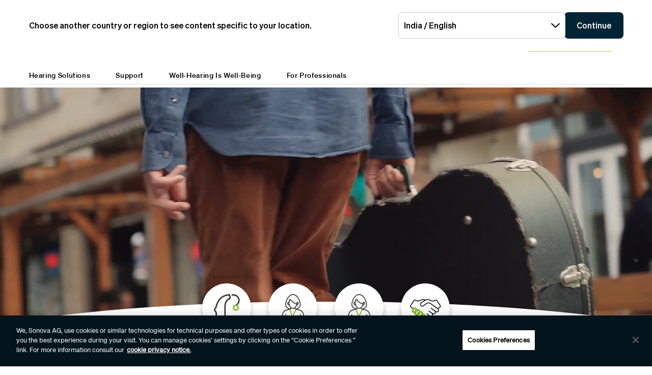

--- FILE ---
content_type: text/html;charset=utf-8
request_url: https://www.phonak.com/en-in
body_size: 24105
content:

<!DOCTYPE HTML>



<html lang="en-in" dir="ltr">
    <head>
    

    <meta charset="UTF-8"/>
    <title>Hearing Aids and Solutions | Phonak</title>
    
    <meta name="description" content="Phonak is committed to improving the lives of the hearing loss community. Our hearing products and community resources emphasize total wellness through social, emotional and physical well-being. We believe that hearing well is being well and is essential for living life to the fullest."/>
    <meta name="template" content="home"/>
    <meta name="viewport" content="width=device-width, initial-scale=1"/>
    

    

    

    <meta property="og:site_name" content="Phonak"/>
    <meta property="og:type" content="website"/>
    <meta property="og:title" content="Hearing Aids and Solutions | Phonak"/>
    <meta property="og:description" content="Phonak is committed to improving the lives of the hearing loss community. Our hearing products and community resources emphasize total wellness through social, emotional and physical well-being. We believe that hearing well is being well and is essential for living life to the fullest."/>
    <meta property="og:url" content="https://www.phonak.com/en-in"/>
    <meta class="elastic" property="og:path" name="search_path" content="/content/phonak/in/en"/>
    
    
    <meta name="twitter:site" content="Phonak"/>

    <meta name="twitter:card" content="summary"/>
    <meta name="twitter:title" content="Hearing Aids and Solutions | Phonak"/>
    <meta name="twitter:description" content="Phonak is committed to improving the lives of the hearing loss community. Our hearing products and community resources emphasize total wellness through social, emotional and physical well-being. We believe that hearing well is being well and is essential for living life to the fullest."/>

    
    
<script defer="defer" type="text/javascript" src="/.rum/@adobe/helix-rum-js@%5E2/dist/rum-standalone.js"></script>
<link rel="canonical" href="https://www.phonak.com/en-in"/>


    

    <link rel="preload" href="/etc.clientlibs/sonova/clientlibs/generated/sonovacore-site-clientlib-phonak/resources/fonts/Teodor-Bold.woff2" as="font" type="font/woff2" crossorigin/>

    <link rel="preload" href="/etc.clientlibs/sonova/clientlibs/generated/sonovacore-site-clientlib-phonak/resources/fonts/soehne-buch.woff2" as="font" type="font/woff2" crossorigin/>

    <link rel="preload" href="/etc.clientlibs/sonova/clientlibs/generated/sonovacore-site-clientlib-phonak/resources/fonts/Teodor-Thin.woff2" as="font" type="font/woff2" crossorigin/>

    <link rel="preload" href="/etc.clientlibs/sonova/clientlibs/generated/sonovacore-site-clientlib-phonak/resources/fonts/soehne-leicht.woff2" as="font" type="font/woff2" crossorigin/>

    <link rel="preload" href="/etc.clientlibs/sonova/clientlibs/generated/sonovacore-site-clientlib-phonak/resources/fonts/Teodor-SemiBold.woff2" as="font" type="font/woff2" crossorigin/>

    <link rel="preload" href="/etc.clientlibs/sonova/clientlibs/generated/sonovacore-site-clientlib-phonak/resources/fonts/soehne-halbfett.woff2" as="font" type="font/woff2" crossorigin/>

    <link rel="preload" href="/etc.clientlibs/sonova/clientlibs/generated/sonovacore-site-clientlib-phonak/resources/fonts/Teodor-Regular.woff2" as="font" type="font/woff2" crossorigin/>

    <link rel="preload" href="/etc.clientlibs/sonova/clientlibs/generated/sonovacore-site-clientlib-phonak/resources/fonts/Teodor-Light.woff2" as="font" type="font/woff2" crossorigin/>

    <link rel="preload" href="/etc.clientlibs/sonova/clientlibs/generated/sonovacore-site-clientlib-phonak/resources/fonts/soehne-extraleicht.woff2" as="font" type="font/woff2" crossorigin/>

    <link rel="preload" href="/etc.clientlibs/sonova/clientlibs/generated/sonovacore-site-clientlib-phonak/resources/fonts/soehne.woff2" as="font" type="font/woff2" crossorigin/>

    <link rel="preload" href="/etc.clientlibs/sonova/clientlibs/generated/sonovacore-site-clientlib-phonak/resources/fonts/Teodor-Medium.woff2" as="font" type="font/woff2" crossorigin/>

    <link rel="preload" href="/etc.clientlibs/sonova/clientlibs/generated/sonovacore-site-clientlib-phonak/resources/fonts/Teodor-ExtraBold.woff2" as="font" type="font/woff2" crossorigin/>

    <link rel="preload" href="/etc.clientlibs/sonova/clientlibs/generated/sonovacore-site-clientlib-phonak/resources/fonts/Teodor-Heavy.woff2" as="font" type="font/woff2" crossorigin/>

    <link rel="preload" href="/etc.clientlibs/sonova/clientlibs/generated/sonovacore-site-clientlib-phonak/resources/fonts/soehne-kraftig.woff2" as="font" type="font/woff2" crossorigin/>



    <link rel="preload" as="style" onload="this.onload=null;this.rel='stylesheet'" href="/etc.clientlibs/phonak/clientlibs/clientlib-base.lc-a8affc578615fe36010d55d25ed3a6a8-lc.min.css">





    
  
  

  

  
  <!-- includes non critical CSS deferred -->
  
    <link rel="preload" as="style" onload="this.onload=null;this.rel='stylesheet'" href="/etc.clientlibs/phonak/clientlibs/generated/clientlib-site.lc-402b32b4e87ac8be14a885eb8828377d-lc.min.css">

  

  

  
    
    
    <!-- includes critical CSS inline -->
    <style type="text/css">
      body,html{color:#201f1c;font-family:Soehne Book,Helvetica,Arial,sans-serif;line-height:1.5;margin:0;scrollbar-gutter:stable}body{--scrollbarWidth:17px;--viewportWidth:calc(100vw - var(--scrollbarWidth));padding-top:var(--paddingTop,84px)}body.is-fixed{overflow:hidden}body:has(.cmp-headerv2--has-alert){padding-top:var(--paddingTop,114.391px)}@media(min-width:1280px){body{padding-top:var(--paddingTop,193px)}body:has(.cmp-headerv2--has-alert){padding-top:var(--paddingTop,226.594px)}}.content-centered,body>.body-wrapper>.container{margin:0 auto;max-width:588px;padding:0 24px}@media(min-width:768px){.content-centered,body>.body-wrapper>.container{max-width:1042px;padding:0 56px}}@media(min-width:1280px){.content-centered,body>.body-wrapper>.container{max-width:1279px}}@media(min-width:1440px){.content-centered,body>.body-wrapper>.container{max-width:111pc;padding:0 88px}}a{color:#000}button,input,optgroup,select,textarea{font:inherit}select option{background:#022435;color:#fff}h1:focus,h1:focus-visible{outline:none}*{-webkit-box-sizing:border-box;box-sizing:border-box}.fullwidth{left:50%;margin-left:calc(var(--viewportWidth)*-0.5);position:relative;width:var(--viewportWidth)}@media screen and (max-width:1279px){.mobile-hidden{display:none!important;visibility:hidden!important}}@media(min-width:1280px){.desktop-hidden{display:none!important;visibility:hidden!important}}.body-wrapper{overflow:hidden}.wow{visibility:hidden}@media screen and (orientation:portrait)and (min-height:450px){.portrait-hidden{display:none!important;visibility:hidden!important}}@media screen and (orientation:landscape)and (max-height:450px){.landscape-hidden{display:none!important;visibility:hidden!important}}@-webkit-keyframes expandFromBottomRight{0%{opacity:0;-webkit-transform:scale(0);transform:scale(0)}to{opacity:1;-webkit-transform:scale(1);transform:scale(1)}}@keyframes expandFromBottomRight{0%{opacity:0;-webkit-transform:scale(0);transform:scale(0)}to{opacity:1;-webkit-transform:scale(1);transform:scale(1)}}@-webkit-keyframes shrinkToBottomRight{0%{opacity:1;-webkit-transform:scale(1);transform:scale(1)}to{opacity:0;-webkit-transform:scale(0);transform:scale(0)}}@keyframes shrinkToBottomRight{0%{opacity:1;-webkit-transform:scale(1);transform:scale(1)}to{opacity:0;-webkit-transform:scale(0);transform:scale(0)}}.cmp-inpagenavigation{background-color:#03141d;color:#fff;margin-bottom:40px;position:relative;z-index:10}.cmp-inpagenavigation.sva-utils-margin-top--6px{margin-top:6px}@media(min-width:768px){.cmp-inpagenavigation.sva-utils-margin-top--6px{margin-top:6px}}@media(min-width:1280px){.cmp-inpagenavigation.sva-utils-margin-top--6px{margin-top:6px}}.cmp-inpagenavigation.sva-utils-margin-top--8px{margin-top:6px}@media(min-width:768px){.cmp-inpagenavigation.sva-utils-margin-top--8px{margin-top:8px}}@media(min-width:1280px){.cmp-inpagenavigation.sva-utils-margin-top--8px{margin-top:8px}}.cmp-inpagenavigation.sva-utils-margin-top--10px{margin-top:6px}@media(min-width:768px){.cmp-inpagenavigation.sva-utils-margin-top--10px{margin-top:8px}}@media(min-width:1280px){.cmp-inpagenavigation.sva-utils-margin-top--10px{margin-top:10px}}.cmp-inpagenavigation.sva-utils-margin-bottom--6px{margin-bottom:46px}@media(min-width:768px){.cmp-inpagenavigation.sva-utils-margin-bottom--6px{margin-bottom:46px}}@media(min-width:1280px){.cmp-inpagenavigation.sva-utils-margin-bottom--6px{margin-bottom:46px}}.cmp-inpagenavigation.sva-utils-margin-bottom--8px{margin-bottom:46px}@media(min-width:768px){.cmp-inpagenavigation.sva-utils-margin-bottom--8px{margin-bottom:3pc}}@media(min-width:1280px){.cmp-inpagenavigation.sva-utils-margin-bottom--8px{margin-bottom:3pc}}.cmp-inpagenavigation.sva-utils-margin-bottom--10px{margin-bottom:46px}@media(min-width:768px){.cmp-inpagenavigation.sva-utils-margin-bottom--10px{margin-bottom:3pc}}@media(min-width:1280px){.cmp-inpagenavigation.sva-utils-margin-bottom--10px{margin-bottom:50px}.cmp-inpagenavigation{padding:20px 0}}.cmp-inpagenavigation .aem-GridColumn>.cmp-inpagenavigation__group>.cmp-inpagenavigation__item{margin:0 auto;max-width:588px;padding:0 24px}@media(min-width:768px){.cmp-inpagenavigation .aem-GridColumn>.cmp-inpagenavigation__group>.cmp-inpagenavigation__item{max-width:1042px;padding:0 56px}}@media(min-width:1280px){.cmp-inpagenavigation .aem-GridColumn>.cmp-inpagenavigation__group>.cmp-inpagenavigation__item{max-width:1279px}}@media(min-width:1440px){.cmp-inpagenavigation .aem-GridColumn>.cmp-inpagenavigation__group>.cmp-inpagenavigation__item{max-width:111pc;padding:0 88px}}.cmp-inpagenavigation__group{background:#03141d;left:0;list-style:none;margin:0;max-height:0;overflow:hidden;padding:0;position:absolute;top:14px;-webkit-transition:max-height .25s linear;transition:max-height .25s linear;width:100%;z-index:2}.cmp-inpagenavigation--active .cmp-inpagenavigation__group{max-height:500px}@media(min-width:1280px){.cmp-inpagenavigation__group{display:inline-block;max-height:none;padding:0;position:static;top:auto;vertical-align:middle;width:auto}}.cmp-inpagenavigation__group .cmp-inpagenavigation__group{max-height:none;position:static;top:auto}@media(min-width:1280px){.cmp-inpagenavigation__group .cmp-inpagenavigation__group{margin-left:40px}.cmp-inpagenavigation__group .cmp-inpagenavigation__group .cmp-inpagenavigation__item{display:inline-block}}.cmp-inpagenavigation__title-toggle{-webkit-box-pack:justify;-ms-flex-pack:justify;-webkit-box-align:center;-ms-flex-align:center;align-items:center;-webkit-appearance:none;-moz-appearance:none;appearance:none;background:none;border:0;display:-webkit-box;display:-ms-flexbox;display:flex;font-size:.875rem;justify-content:space-between;margin:0;padding:18px 0;text-align:left;width:100%}.cmp-inpagenavigation--active .cmp-inpagenavigation__title-toggle .cmp-inpagenavigation__title-toggle-icon{-webkit-transform:rotate(180deg);transform:rotate(180deg)}@media(min-width:1280px){.cmp-inpagenavigation__title-toggle{display:none}}.cmp-inpagenavigation__title-toggle-text{color:#fff;line-height:1.3}.cmp-inpagenavigation__title-toggle-title{display:none;font-family:Soehne Semi Bold,Helvetica,Arial,sans-serif;margin-right:1pc}@media(min-width:768px){.cmp-inpagenavigation__title-toggle-title{display:inline}}.cmp-inpagenavigation__title-toggle-icon{background-color:#fff;display:block;height:13px;-webkit-transition:-webkit-transform .1s linear;transition:-webkit-transform .1s linear;transition:transform .1s linear;transition:transform .1s linear,-webkit-transform .1s linear;width:22px;z-index:999}.cmp-inpagenavigation__title{display:none;font-family:Soehne Semi Bold,Helvetica,Arial,sans-serif;font-size:.875rem;font-weight:700;margin:0;padding:0}@media(min-width:1280px){.cmp-inpagenavigation__title{display:inline-block;font-size:1rem;margin-right:4pc;vertical-align:middle}}.cmp-inpagenavigation__item{display:block}@media(min-width:1280px){.cmp-inpagenavigation__item{-webkit-box-pack:start;-ms-flex-pack:start;-webkit-box-align:center;-ms-flex-align:center;align-items:center;display:-webkit-box;display:-ms-flexbox;display:flex;justify-content:flex-start;margin-right:2pc}.cmp-inpagenavigation__item:last-child{margin-bottom:0;margin-right:0}.cmp-inpagenavigation__item:last-child-link{margin-right:0}}@media(min-width:1280px){.cmp-inpagenavigation__item{margin-right:40px}}.cmp-inpagenavigation__item--active,.cmp-inpagenavigation__item--active>.cmp-inpagenavigation__item-link{border-color:#fff}.cmp-inpagenavigation__item-link{border-bottom:1px solid #03141d;color:#fff;display:inline-block;font-size:.875rem;margin:0 0 10px;padding:2px 0;text-decoration:none}@media(min-width:1280px){.cmp-inpagenavigation__item-link{display:inline;font-size:1rem;margin:0 24px;padding:0}}.cmp-inpagenavigation__item-link:hover{border-color:#fff;text-decoration:none}

    </style>
  

  <script type="text/javascript">
    
  </script>
  
    <script async src="/etc.clientlibs/core/wcm/components/commons/datalayer/v1/clientlibs/core.wcm.components.commons.datalayer.v1.lc-70264651675213ed7f7cc5a02a00f621-lc.min.js"></script>



    
    <link rel="icon" sizes="192x192" href="/etc.clientlibs/phonak/clientlibs/generated/clientlib-site/resources/icon-192x192.png"/>
    <link rel="apple-touch-icon" sizes="180x180" href="/etc.clientlibs/phonak/clientlibs/generated/clientlib-site/resources/apple-touch-icon-180x180.png"/>
    <link rel="apple-touch-icon" sizes="167x167" href="/etc.clientlibs/phonak/clientlibs/generated/clientlib-site/resources/apple-touch-icon-167x167.png"/>
    <link rel="apple-touch-icon" sizes="152x152" href="/etc.clientlibs/phonak/clientlibs/generated/clientlib-site/resources/apple-touch-icon-152x152.png"/>
    <link rel="apple-touch-icon" sizes="120x120" href="/etc.clientlibs/phonak/clientlibs/generated/clientlib-site/resources/apple-touch-icon-120x120.png"/>
    <meta name="msapplication-square310x310logo" content="/etc.clientlibs/phonak/clientlibs/generated/clientlib-site/resources/icon-310x310.png"/>
    <meta name="msapplication-wide310x150logo" content="/etc.clientlibs/phonak/clientlibs/generated/clientlib-site/resources/icon-310x150.png"/>
    <meta name="msapplication-square150x150logo" content="/etc.clientlibs/phonak/clientlibs/generated/clientlib-site/resources/icon-150x150.png"/>
    <meta name="msapplication-square70x70logo" content="/etc.clientlibs/phonak/clientlibs/generated/clientlib-site/resources/icon-70x70.png"/>

    

    <script>
      window.googleDataLayer = window.googleDataLayer || [];
      var pageData = JSON.parse("{\x22page\u002D0730384150\x22:{\x22@type\x22:\x22phonak\/components\/page\x22,\x22sonovaBrand\x22:\x22Phonak\x22,\x22sonovaRegion\x22:\x22in\x22,\x22sonovaLanguage\x22:\x22en\x22,\x22pageName\x22:\x22en\u002Din\x22,\x22pageType\x22:\x22aem\u002Dhtml\x22,\x22pageTitle\x22:\x22Hearing Aids and Solutions | Phonak\x22,\x22authenticationState\x22:\x22false\x22,\x22xdm:language\x22:\x22en\u002DIN\x22,\x22repo:path\x22:\x22\/content\/phonak\/in\/en.html\x22,\x22xdm:tags\x22:[],\x22xdm:template\x22:\x22\/conf\/phonak\/settings\/wcm\/templates\/home\x22,\x22dc:description\x22:\x22Phonak is committed to improving the lives of the hearing loss community. Our hearing products and community resources emphasize total wellness through social, emotional and physical well\u002Dbeing. We believe that hearing well is being well and is essential for living life to the fullest.\x22,\x22dc:title\x22:\x22Hearing Aids and Solutions | Phonak\x22,\x22repo:modifyDate\x22:\x222025\u002D09\u002D17T17:34:02Z\x22}}");
      var pageId = "page\u002D0730384150";
      if (pageId != "") {
        pageData = pageData[pageId];
      }
      pageData['event'] = 'googleDLReady';
      googleDataLayer.push(pageData);
    </script>
    
    <!-- OneTrust Cookies Consent Notice start for phonak.com -->
<script type="text/javascript" src="https://cdn.cookielaw.org/consent/a3cad216-8692-4702-a85d-06e5c30c35cc/OtAutoBlock.js"></script>
<script src="https://cdn.cookielaw.org/consent/a3cad216-8692-4702-a85d-06e5c30c35cc/otSDKStub.js" data-document-language="true" type="text/javascript" charset="UTF-8" data-domain-script="a3cad216-8692-4702-a85d-06e5c30c35cc" data-dlayer-name="googleDataLayer"></script>
<script type="text/javascript">
function OptanonWrapper() { }
</script>
<!-- OneTrust Cookies Consent Notice end for phonak.com -->

<!-- Initialize Adobe Launch (In the Head) -->
<script src="https://assets.adobedtm.com/538ed2f54f4c/29ab3ec31eb7/launch-80c4703b496a.min.js" async></script>
<!-- End Adobe Launch -->

<style>body {opacity: 100 !important;}</style>
    
    <meta class="elastic" name="search_group" content="pages">
<style>body {opacity: 100 !important;}</style>
<style>.cmp-emersya3d iframe {height: unset; aspect-ratio: 1.0;}</style>
        
        
        
        
    <script type="application/ld+json">
        {
  "@context": "https://schema.org",
  "@type": "Corporation",
  "name": "Sonova",
  "url": "https://www.phonak.com",
  "logo": "https://www.phonak.com/content/dam/phonak/en/badges/phonak-logo.svg",
  "contactPoint": {
    "@type": "ContactPoint",
    "telephone": "+1-800-831-1117",
    "contactType": "customer service",
    "contactOption": "TollFree",
    "areaServed": "US"
  },
  "sameAs": [
    "https://m.facebook.com/212257978915720/",
    "https://www.linkedin.com/showcase/phonak-india/",
    "https://www.instagram.com/phonak/",
    "https://www.youtube.com/phonak"
  ]
}
    </script>

        
    <script type="application/ld+json">
        {
  "@context": "https://schema.org",
  "@type": "WebSite",
  "name": "Phonak",
  "url": "https://www.phonak.com",
  "potentialAction": {
    "@type": "SearchAction",
    "query-input": "https://www.phonak.com/us/en/search.html?q\u003d{search_term_string}",
    "target": "required name\u003dsearch_term_string"
  }
}
    </script>

        

                              <script>!function(e){var n="https://s.go-mpulse.net/boomerang/";if("False"=="True")e.BOOMR_config=e.BOOMR_config||{},e.BOOMR_config.PageParams=e.BOOMR_config.PageParams||{},e.BOOMR_config.PageParams.pci=!0,n="https://s2.go-mpulse.net/boomerang/";if(window.BOOMR_API_key="6585Q-6DZGN-QSNV4-85XGN-MEYLR",function(){function e(){if(!o){var e=document.createElement("script");e.id="boomr-scr-as",e.src=window.BOOMR.url,e.async=!0,i.parentNode.appendChild(e),o=!0}}function t(e){o=!0;var n,t,a,r,d=document,O=window;if(window.BOOMR.snippetMethod=e?"if":"i",t=function(e,n){var t=d.createElement("script");t.id=n||"boomr-if-as",t.src=window.BOOMR.url,BOOMR_lstart=(new Date).getTime(),e=e||d.body,e.appendChild(t)},!window.addEventListener&&window.attachEvent&&navigator.userAgent.match(/MSIE [67]\./))return window.BOOMR.snippetMethod="s",void t(i.parentNode,"boomr-async");a=document.createElement("IFRAME"),a.src="about:blank",a.title="",a.role="presentation",a.loading="eager",r=(a.frameElement||a).style,r.width=0,r.height=0,r.border=0,r.display="none",i.parentNode.appendChild(a);try{O=a.contentWindow,d=O.document.open()}catch(_){n=document.domain,a.src="javascript:var d=document.open();d.domain='"+n+"';void(0);",O=a.contentWindow,d=O.document.open()}if(n)d._boomrl=function(){this.domain=n,t()},d.write("<bo"+"dy onload='document._boomrl();'>");else if(O._boomrl=function(){t()},O.addEventListener)O.addEventListener("load",O._boomrl,!1);else if(O.attachEvent)O.attachEvent("onload",O._boomrl);d.close()}function a(e){window.BOOMR_onload=e&&e.timeStamp||(new Date).getTime()}if(!window.BOOMR||!window.BOOMR.version&&!window.BOOMR.snippetExecuted){window.BOOMR=window.BOOMR||{},window.BOOMR.snippetStart=(new Date).getTime(),window.BOOMR.snippetExecuted=!0,window.BOOMR.snippetVersion=12,window.BOOMR.url=n+"6585Q-6DZGN-QSNV4-85XGN-MEYLR";var i=document.currentScript||document.getElementsByTagName("script")[0],o=!1,r=document.createElement("link");if(r.relList&&"function"==typeof r.relList.supports&&r.relList.supports("preload")&&"as"in r)window.BOOMR.snippetMethod="p",r.href=window.BOOMR.url,r.rel="preload",r.as="script",r.addEventListener("load",e),r.addEventListener("error",function(){t(!0)}),setTimeout(function(){if(!o)t(!0)},3e3),BOOMR_lstart=(new Date).getTime(),i.parentNode.appendChild(r);else t(!1);if(window.addEventListener)window.addEventListener("load",a,!1);else if(window.attachEvent)window.attachEvent("onload",a)}}(),"".length>0)if(e&&"performance"in e&&e.performance&&"function"==typeof e.performance.setResourceTimingBufferSize)e.performance.setResourceTimingBufferSize();!function(){if(BOOMR=e.BOOMR||{},BOOMR.plugins=BOOMR.plugins||{},!BOOMR.plugins.AK){var n=""=="true"?1:0,t="",a="clqcokqxij72m2lle3fq-f-8151a7f98-clientnsv4-s.akamaihd.net",i="false"=="true"?2:1,o={"ak.v":"39","ak.cp":"1396878","ak.ai":parseInt("778005",10),"ak.ol":"0","ak.cr":8,"ak.ipv":4,"ak.proto":"h2","ak.rid":"1ea5701d","ak.r":42223,"ak.a2":n,"ak.m":"a","ak.n":"essl","ak.bpcip":"18.224.39.0","ak.cport":39018,"ak.gh":"23.66.124.147","ak.quicv":"","ak.tlsv":"tls1.3","ak.0rtt":"","ak.0rtt.ed":"","ak.csrc":"-","ak.acc":"","ak.t":"1768629963","ak.ak":"hOBiQwZUYzCg5VSAfCLimQ==EouHfIMCouE9MBCgHB2BJVz8y2m7yHDBz0iF7NGE+UQu932kwEz4gMnSv3aY7WzabJTPe891Ncj+CKGNKZcTzy3lM2PZu6vxikNCDnqcc2iFI8Vty1hITCmwwy/CQ5zM1/jmzVLJyJc90uN8bKcW3xwP2FPcfIAh2232gKcJw8GmnGKXx152904NGW/oo1lFmXLO1tY9fkDggNPAw37UT3KNHkmwe43JILaYCS8NREZix6/TXoW/mD0gYHEFeMIx8mqTGazBeg29ENxsfW3vSB6uTRmJdAXThg5ZOFU9dh3ZevlUuXOYoJJZsyp0vCB/WNFV1T/gRpPNu1TJIyvgjw1lMDsdebZPeO2bGkV0brAZ9mbfTrDJLfDdc0yt0DGyW77blkFRwDi0jyNJtdpX+pdWZCVyEe4U3AALngge0WA=","ak.pv":"280","ak.dpoabenc":"","ak.tf":i};if(""!==t)o["ak.ruds"]=t;var r={i:!1,av:function(n){var t="http.initiator";if(n&&(!n[t]||"spa_hard"===n[t]))o["ak.feo"]=void 0!==e.aFeoApplied?1:0,BOOMR.addVar(o)},rv:function(){var e=["ak.bpcip","ak.cport","ak.cr","ak.csrc","ak.gh","ak.ipv","ak.m","ak.n","ak.ol","ak.proto","ak.quicv","ak.tlsv","ak.0rtt","ak.0rtt.ed","ak.r","ak.acc","ak.t","ak.tf"];BOOMR.removeVar(e)}};BOOMR.plugins.AK={akVars:o,akDNSPreFetchDomain:a,init:function(){if(!r.i){var e=BOOMR.subscribe;e("before_beacon",r.av,null,null),e("onbeacon",r.rv,null,null),r.i=!0}return this},is_complete:function(){return!0}}}}()}(window);</script></head>
    <body class="page basicpage" id="page-0730384150" data-cmp-data-layer-enabled data-brand="phonak">
        <script>
                window.adobeDataLayer = window.adobeDataLayer || [];
                adobeDataLayer.push({
                    page: JSON.parse("{\x22page\u002D0730384150\x22:{\x22@type\x22:\x22phonak\/components\/page\x22,\x22sonovaBrand\x22:\x22Phonak\x22,\x22sonovaRegion\x22:\x22in\x22,\x22sonovaLanguage\x22:\x22en\x22,\x22pageName\x22:\x22en\u002Din\x22,\x22pageType\x22:\x22aem\u002Dhtml\x22,\x22pageTitle\x22:\x22Hearing Aids and Solutions | Phonak\x22,\x22authenticationState\x22:\x22false\x22,\x22xdm:language\x22:\x22en\u002DIN\x22,\x22repo:path\x22:\x22\/content\/phonak\/in\/en.html\x22,\x22xdm:tags\x22:[],\x22xdm:template\x22:\x22\/conf\/phonak\/settings\/wcm\/templates\/home\x22,\x22dc:description\x22:\x22Phonak is committed to improving the lives of the hearing loss community. Our hearing products and community resources emphasize total wellness through social, emotional and physical well\u002Dbeing. We believe that hearing well is being well and is essential for living life to the fullest.\x22,\x22dc:title\x22:\x22Hearing Aids and Solutions | Phonak\x22,\x22repo:modifyDate\x22:\x222025\u002D09\u002D17T17:34:02Z\x22}}"),
                    event:'cmp:show',
                    eventInfo: {
                        path: 'page.page\u002D0730384150'
                    }
                });
        </script>
        
        
        
        <!-- Google Tag Manager -->
<script>(function(w,d,s,l,i){w[l]=w[l]||[];w[l].push({'gtm.start':
new Date().getTime(),event:'gtm.js'});var f=d.getElementsByTagName(s)[0],
j=d.createElement(s),dl=l!='dataLayer'?'&l='+l:'';j.setAttributeNode(d.createAttribute('data-ot-ignore'));j.async=true;j.src=
'https://www.googletagmanager.com/gtm.js?id='+i+dl;f.parentNode.insertBefore(j,f);
})(window,document,'script','googleDataLayer','GTM-5FXJD7B');</script>
<!-- End Google Tag Manager -->
        
        
            <div class="cmp-page__skiptomaincontent">
  
    <a class="cmp-page__skiptomaincontent-link" style="
         position: fixed;
         top: 0;
         left: 0;
         opacity: 0;
         margin: -1px;
         padding: 0;
         transition: opacity 0.3s ease-in-out, visibility 0.3s ease-in-out;
         z-index: 300;" data-skip-to-main-selector="main-content" href="#main-content">Skip to main content</a>
  
</div>

    
<link rel="stylesheet" href="/etc.clientlibs/sonova/clientlibs/clientlib-skiptomaincontent.lc-3d29f2bf980df08420dee1a0fef37377-lc.min.css" type="text/css">
<script src="/etc.clientlibs/sonova/clientlibs/clientlib-skiptomaincontent.lc-3002c9dd6c0955979432eaf00bd40b5d-lc.min.js"></script>




            <main class="body-wrapper">
                
<div class="root container responsivegrid">
    <div>
        
            
    <div id="container-9d7e49c6fd" class="cmp-container">
        


<div class="aem-Grid aem-Grid--12 aem-Grid--default--12 ">
    
    <div class="experiencefragment aem-GridColumn aem-GridColumn--default--12">
<div id="experiencefragment-193f168294" class="cmp-experiencefragment cmp-experiencefragment--header">

    <div>
        
            
            
    
    <div id="container-213a5910e6" class="cmp-container">
        
        <div class="headerv2">
<header class="cmp-headerv2  ">
    <div class="cmp-headerv2__alerts-container">
        <div>


<div class="cmp-country-selector" data-global-page-text="Global Page" data-global-page-link="/en-in/global-locations" data-global-page-target="_blank" data-country-selector-reference="/content/experience-fragments/phonak/in/en/site/header/master/jcr:content/root/headerv2/countryselector" data-brand-name="phonak" data-is-excluded-from-dismissal="false" data-page-path="/content/phonak/in/en">
    <h5 class="cmp-country-selector__description">
        Choose another country or region to see content specific to your location.
    </h5>
    <div class="cmp-country-selector__content">
        
        <div class="cmp-country-selector__dropdown">
            <button id="dropdownButton" class="dropdown-button cmp-country-selector__dropdown-button" aria-controls="dropdownList" aria-label="Select the desired dropdown">
                <span class="cmp-country-selector__dropdown-text"></span>
                <span class="icon icon-chevron-down"></span>
            </button>
            <ul id="dropdownList" class="dropdown-list cmp-country-selector__dropdown-list" role="list" tabindex="-1" aria-expanded="false">
            </ul>
        </div>
        
        <button class="cmp-country-selector__button">
            Continue
        </button>
    </div>
    
    <button class="cmp-country-selector__close-btn" aria-label="Close the country selector banner">
        <span class="icon-close icon" role="presentation"></span>
    </button>
</div>

</div>
        <div>


    

</div>
    </div>
    <div class="cmp-headerv2__container content-centered relative">
        <div class="cmp-headerv2__top">
            <div class="aem-Grid aem-Grid--12 aem-Grid--default--12">
                <div class="cmp-headerv2__top-mobile-wrapper aem-GridColumn aem-GridColumn--default--6 aem-GridColumn--medium--12 aem-GridColumn--small--12">
                    <div class="cmp-headerv2-logo__wrapper">
                        
                        
                        
                        
    <div class="cmp-image">
        <a class="cmp-image__link" href="https://www.phonak.com/en-in" data-cmp-clickable id="header-logo-headerv2-cd2ff54f4a" data-cmp-data-layer="{&#34;header-logo-headerv2-cd2ff54f4a&#34;:{&#34;@type&#34;:&#34;phonak/components/headerv2&#34;,&#34;linkCategory&#34;:&#34;logo&#34;,&#34;linkSubCategory&#34;:&#34;logo&#34;,&#34;dc:title&#34;:&#34;Phonak logo&#34;,&#34;xdm:linkURL&#34;:&#34;https://www.phonak.com/en-in&#34;}}">
            <img src="/content/dam/phonak/en/badges/phonak-logo.svg" loading="lazy" class="cmp-image__image" itemprop="contentUrl" alt="Phonak logo"/>
        </a>
    </div>
    
    


                    </div>
                    <div class="cmp-headerv2__mobile-btns desktop-hide">
                        
                        <div class="cmp-headerv2-search__wrapper">
                            <button class="cmp-headerv2-search__button" id="header-search-headerv2-b67919a198" data-cmp-clickable data-cmp-data-layer="{&#34;header-search-headerv2-b67919a198&#34;:{&#34;@type&#34;:&#34;phonak/components/headerv2&#34;,&#34;linkCategory&#34;:&#34;utility&#34;,&#34;linkSubCategory&#34;:&#34;utility&#34;,&#34;dc:title&#34;:&#34;Search&#34;,&#34;xdm:linkURL&#34;:&#34;&#34;}}" aria-label="Search">
                                <span class="icon-search"></span>
                            </button>
                        </div>
                        <div class="cmp-headerv2-hamburger__mobile">
                            <button class="cmp-headerv2-hamburger__mobile-closed" id="header-open-headerv2-b67919a198" data-cmp-clickable data-cmp-data-layer="{&#34;header-open-headerv2-b67919a198&#34;:{&#34;@type&#34;:&#34;phonak/components/headerv2&#34;,&#34;linkCategory&#34;:&#34;utility&#34;,&#34;linkSubCategory&#34;:&#34;utility&#34;,&#34;dc:title&#34;:&#34;Open Menu&#34;,&#34;xdm:linkURL&#34;:&#34;&#34;}}" aria-label="Open Menu">
                                <span class="icon-menu"></span>
                            </button>
                            <button class="cmp-headerv2-hamburger__mobile-open" id="header-close-headerv2-b67919a198" data-cmp-clickable data-cmp-data-layer="{&#34;header-close-headerv2-b67919a198&#34;:{&#34;@type&#34;:&#34;phonak/components/headerv2&#34;,&#34;linkCategory&#34;:&#34;utility&#34;,&#34;linkSubCategory&#34;:&#34;utility&#34;,&#34;dc:title&#34;:&#34;Close&#34;,&#34;xdm:linkURL&#34;:&#34;&#34;}}" aria-label="Close">
                                <span class="icon-close"></span>
                                Close
                            </button>
                        </div>
                    </div>
                </div>
                <div class="aem-GridColumn aem-GridColumn--default--6 aem-GridColumn--medium--12 aem-GridColumn--small--12">
                    <div class="cmp-headerv2__top-links-wrapper">
                        
                        
                            <a href="/en-in/online-hearing-test" target="_self" class="cmp-headerv2__hearing-test cmp-headerv2__top-link" id="header-on-line-hearing-headerv2-b67919a198" data-cmp-clickable data-cmp-data-layer="{&#34;header-on-line-hearing-headerv2-b67919a198&#34;:{&#34;@type&#34;:&#34;phonak/components/headerv2&#34;,&#34;linkCategory&#34;:&#34;utility&#34;,&#34;linkSubCategory&#34;:&#34;utility&#34;,&#34;dc:title&#34;:&#34;Online hearing test&#34;,&#34;xdm:linkURL&#34;:&#34;/content/phonak/in/en/online-hearing-test.html&#34;}}" role="link">
                                <span class="icon-soundwave"></span>
                                Online hearing test
                            </a>
                        
                        
                            
                                <div class="cmp-headerv2__signIn cmp-headerv2__top-link">
                                    
                                    <button class="cmp-headerv2__signIn-option-button" data-cmp-clickable data-cmp-data-layer="{&#34;header-sign-in-headerv2-b67919a198&#34;:{&#34;@type&#34;:&#34;phonak/components/headerv2&#34;,&#34;linkCategory&#34;:&#34;utility&#34;,&#34;linkSubCategory&#34;:&#34;utility&#34;,&#34;dc:title&#34;:&#34;Sign In&#34;,&#34;xdm:linkURL&#34;:&#34;/content/phonak/language-masters/en/sign-in.html&#34;}}" id="header-sign-in-headerv2-b67919a198" type="button" aria-expanded="false">
                                        <span class="icon-profile"></span>
                                        <span class="cmp-headerv2__signIn-text" id="header-sign-in-headerv2-b67919a198-text">
                Sign In
                </span>
                                    </button>
                                    
                                        <ul class="cmp-headerv2__signIn__group">
                                            <li class="cmp-headerv2__signIn__item">
                                                
                                                    <div class="cmp-headerv2__signIn__item-link__text-content">
                                                        <div class="cmp-headerv2__signIn__item-link-title">myPhonak</div>
                                                        <div class="cmp-headerv2__signIn__item-link-description">Login to your profile, up-to-date information surrounding your hearing needs</div>
                                                    </div>
                                                    <div class="icon">
                                                        <div class="icon-chevron-right"></div>
                                                    </div>
                                                
                                            </li>
                                            <li class="cmp-headerv2__signIn__item">
                                                <a aria-label="Professional Login" class="cmp-headerv2__signIn__item-link" data-cmp-clickable href="https://b2b.phonakpro.com/phonakin/en/CAD/">
                                                    <div class="cmp-headerv2__signIn__item-link__text-content">
                                                        <div class="cmp-headerv2__signIn__item-link-title">Professional Login</div>
                                                        <div class="cmp-headerv2__signIn__item-link-description">Get enhanced service and support from, instantly share evidence and literature with your clients &amp; colleagues.</div>
                                                    </div>
                                                    <div class="icon">
                                                        <div class="icon-chevron-right"></div>
                                                    </div>
                                                </a>
                                            </li>
                                        </ul>
                                    
                                </div>
                            
                        
                        <div class="cmp-headerv2-cta__wrapper cmp-headerv2__top-link">
                            <div>
    <a class="cmp-button" href="/en-in/find-a-provider" target="_self" id="header-ctaLink-headerv2-cd2ff54f4a" data-cmp-clickable data-cmp-data-layer="{&#34;header-ctaLink-headerv2-cd2ff54f4a&#34;:{&#34;@type&#34;:&#34;phonak/components/headerv2&#34;,&#34;linkCategory&#34;:&#34;cta&#34;,&#34;linkSubCategory&#34;:&#34;cta&#34;,&#34;dc:title&#34;:&#34;Find a provider&#34;,&#34;xdm:linkURL&#34;:&#34;/content/phonak/in/en/find-a-provider.html&#34;}}">
        <span class="cmp-button__text">Find a provider</span>
    </a>
</div>
                        </div>
                        <button class="cmp-headerv2-search__button cmp-headerv2__top-link mobile-hide" data-cmp-clickable data-cmp-data-layer="{&#34;header-search-headerv2-b67919a198&#34;:{&#34;@type&#34;:&#34;phonak/components/headerv2&#34;,&#34;linkCategory&#34;:&#34;utility&#34;,&#34;linkSubCategory&#34;:&#34;utility&#34;,&#34;dc:title&#34;:&#34;Search&#34;,&#34;xdm:linkURL&#34;:&#34;&#34;}}" aria-label="Search">
                            <span class="icon-search"></span>
                        </button>
                    </div>
                </div>
            </div>
        </div>

        <div class="cmp-headerv2__bottom">
            <div class="aem-Grid aem-Grid--12 aem-Grid--default--12 vertical-center">
                <div class="aem-GridColumn aem-GridColumn--default--8 aem-GridColumn--large--8 aem-GridColumn--medium--12 aem-GridColumn--small--12">

                    
                    <div class="cmp-headerv2-nav__wrapper">
                        <nav aria-label="Main Navigation" class="cmp-headerv2-nav__main-navigation">
                            <ul class="cmp-headerv2-nav__items">
                                <li class="cmp-headerv2-nav__item">
                                    <button id="navlink-0" class="cmp-headerv2-nav__item-link" aria-label="Hearing Solutions" aria-controls="navlink-panel-0" aria-expanded="false" data-cmp-clickable data-cmp-data-layer="{&#34;header-nav-Hearing-Solutions-headerv2-cd2ff54f4a&#34;:{&#34;@type&#34;:&#34;phonak/components/headerv2&#34;,&#34;linkCategory&#34;:&#34;Hearing Solutions&#34;,&#34;linkSubCategory&#34;:&#34;Hearing Solutions&#34;,&#34;dc:title&#34;:&#34;Hearing Solutions&#34;,&#34;xdm:linkURL&#34;:&#34;#&#34;}}" data-index="0" tabindex="0" type="button">
                                        <span class="cmp-headerv2-nav__item-link__text">
                                            Hearing Solutions
                                        </span>
                                    </button>
                                    <div class="cmp-headerv2-meganavcontainer-content" id="navlink-panel-0" role="region" aria-labelledby="navlink-0" aria-hidden="true">
                                        <div class="cmp-headerv2-content-scroll">
                                            <div class="cmp-headerv2-content-centered">
                                                
    <div>
        
            
    <div id="container-74cd880973" class="cmp-container">
        


<div class="aem-Grid aem-Grid--12 aem-Grid--default--12 ">
    
    <div class="meganavcontainerv2 aem-GridColumn aem-GridColumn--default--12">

<div class="cmp-meganavcontainerv2 " data-btn-label-close="Close">
	<div class="cmp-meganavcontainerv2__container">
		<div class="cmp-meganavcontainerv2__btns-wrapper">
			<button type="button" class="btn-close mobile-hide" id="header-close-meganavcontainerv2-ea92e35f43" data-cmp-clickable data-cmp-data-layer="{&#34;header-close-meganavcontainerv2-ea92e35f43&#34;:{&#34;@type&#34;:&#34;sonova/components/headerv2&#34;,&#34;linkCategory&#34;:&#34;utility&#34;,&#34;linkSubCategory&#34;:&#34;utility&#34;,&#34;dc:title&#34;:&#34;Close&#34;,&#34;xdm:linkURL&#34;:&#34;&#34;}}" aria-label="Close">
				<span class="icon-close mobile-hide"></span>
			</button>
		</div>
		<div class="cmp-meganavcontainerv2__content">
			<div class="cmp-meganavcontainerv2__link-container">
				<div>
    <div>
        
            
    <div id="container-c7b78ca86e" class="cmp-container">
        


<div class="aem-Grid aem-Grid--12 aem-Grid--default--12 ">
    
    <div class="meganavitemv2 aem-GridColumn--default--none aem-GridColumn aem-GridColumn--offset--default--0 aem-GridColumn--default--2">


<ul class="cmp-meganavcontainerv2__items-list">
	<li class="cmp-meganavcontainerv2__item">
		<div class="cmp-meganavcontainerv2__item-title">
			Your Hearing Journey Starts Here
		</div>
		<ul class="cmp-meganavcontainerv2__sub-list">
			<li class="cmp-meganavcontainerv2__sub-list-item">
				<a href="/en-in/online-hearing-test" class="cmp-meganavcontainerv2__item-link" id="meganavSubItem-8aefd0601c" data-cmp-clickable data-cmp-data-layer="{&#34;meganavSubItem-8aefd0601c&#34;:{&#34;@type&#34;:&#34;phonak/components/headerv2&#34;,&#34;linkCategory&#34;:&#34;Hearing Solutions&#34;,&#34;linkSubCategory&#34;:&#34;Your Hearing Journey Starts Here&#34;,&#34;dc:title&#34;:&#34;Online Hearing Test&#34;,&#34;xdm:linkURL&#34;:&#34;/content/phonak/in/en/online-hearing-test.html&#34;}}">
					<div>
						<span class="text">
							Online Hearing Test
						</span>
					</div>
				</a>
			</li>
		
			<li class="cmp-meganavcontainerv2__sub-list-item">
				<a href="/en-in/find-a-provider" class="cmp-meganavcontainerv2__item-link" id="meganavSubItem-92a8fa2e56" data-cmp-clickable data-cmp-data-layer="{&#34;meganavSubItem-92a8fa2e56&#34;:{&#34;@type&#34;:&#34;phonak/components/headerv2&#34;,&#34;linkCategory&#34;:&#34;Hearing Solutions&#34;,&#34;linkSubCategory&#34;:&#34;Your Hearing Journey Starts Here&#34;,&#34;dc:title&#34;:&#34;Find a Provider&#34;,&#34;xdm:linkURL&#34;:&#34;/content/phonak/in/en/find-a-provider.html&#34;}}">
					<div>
						<span class="text">
							Find a Provider
						</span>
					</div>
				</a>
			</li>
		</ul>
	</li>
</ul></div>
<div class="meganavitemv2 aem-GridColumn--default--none aem-GridColumn aem-GridColumn--offset--default--0 aem-GridColumn--default--2">


<ul class="cmp-meganavcontainerv2__items-list">
	<li class="cmp-meganavcontainerv2__item">
		<div class="cmp-meganavcontainerv2__item-title">
			Hearing Devices and Solutions
		</div>
		<ul class="cmp-meganavcontainerv2__sub-list">
			<li class="cmp-meganavcontainerv2__sub-list-item">
				<a href="/en-in/hearing-devices/hearing-aids" class="cmp-meganavcontainerv2__item-link" id="meganavSubItem-feb9dcda5b" data-cmp-clickable data-cmp-data-layer="{&#34;meganavSubItem-feb9dcda5b&#34;:{&#34;@type&#34;:&#34;phonak/components/headerv2&#34;,&#34;linkCategory&#34;:&#34;Hearing Solutions&#34;,&#34;linkSubCategory&#34;:&#34;Hearing Devices and Solutions&#34;,&#34;dc:title&#34;:&#34;View All Hearing Aids &#34;,&#34;xdm:linkURL&#34;:&#34;/content/phonak/in/en/hearing-devices/hearing-aids.html&#34;}}">
					<div>
						<span class="text">
							View All Hearing Aids 
						</span>
					</div>
				</a>
			</li>
		
			<li class="cmp-meganavcontainerv2__sub-list-item">
				<a href="/en-in/hearing-devices/hearing-aids/audeo-sphere" class="cmp-meganavcontainerv2__item-link" id="meganavSubItem-e5682a663d" data-cmp-clickable data-cmp-data-layer="{&#34;meganavSubItem-e5682a663d&#34;:{&#34;@type&#34;:&#34;phonak/components/headerv2&#34;,&#34;linkCategory&#34;:&#34;Hearing Solutions&#34;,&#34;linkSubCategory&#34;:&#34;Hearing Devices and Solutions&#34;,&#34;dc:title&#34;:&#34;Audéo Sphere&#34;,&#34;xdm:linkURL&#34;:&#34;/content/phonak/in/en/hearing-devices/hearing-aids/audeo-sphere.html&#34;}}">
					<div>
						<span class="text">
							Audéo Sphere
						</span>
					</div>
				</a>
			</li>
		
			<li class="cmp-meganavcontainerv2__sub-list-item">
				<a href="/en-in/hearing-devices/hearing-aids/audeo-infinio" class="cmp-meganavcontainerv2__item-link" id="meganavSubItem-a79209735b" data-cmp-clickable data-cmp-data-layer="{&#34;meganavSubItem-a79209735b&#34;:{&#34;@type&#34;:&#34;phonak/components/headerv2&#34;,&#34;linkCategory&#34;:&#34;Hearing Solutions&#34;,&#34;linkSubCategory&#34;:&#34;Hearing Devices and Solutions&#34;,&#34;dc:title&#34;:&#34;Audéo Infinio&#34;,&#34;xdm:linkURL&#34;:&#34;/content/phonak/in/en/hearing-devices/hearing-aids/audeo-infinio.html&#34;}}">
					<div>
						<span class="text">
							Audéo Infinio
						</span>
					</div>
				</a>
			</li>
		
			<li class="cmp-meganavcontainerv2__sub-list-item">
				<a href="/en-in/hearing-devices/hearing-aids/cros-infinio" class="cmp-meganavcontainerv2__item-link" id="meganavSubItem-ea3bab80d4" data-cmp-clickable data-cmp-data-layer="{&#34;meganavSubItem-ea3bab80d4&#34;:{&#34;@type&#34;:&#34;phonak/components/headerv2&#34;,&#34;linkCategory&#34;:&#34;Hearing Solutions&#34;,&#34;linkSubCategory&#34;:&#34;Hearing Devices and Solutions&#34;,&#34;dc:title&#34;:&#34;CROS Infinio&#34;,&#34;xdm:linkURL&#34;:&#34;/content/phonak/in/en/hearing-devices/hearing-aids/cros-infinio.html&#34;}}">
					<div>
						<span class="text">
							CROS Infinio
						</span>
					</div>
				</a>
			</li>
		
			<li class="cmp-meganavcontainerv2__sub-list-item">
				<a href="/en-in/hearing-devices/hearing-aids/virto-infinio" class="cmp-meganavcontainerv2__item-link" id="meganavSubItem-12befa6931" data-cmp-clickable data-cmp-data-layer="{&#34;meganavSubItem-12befa6931&#34;:{&#34;@type&#34;:&#34;phonak/components/headerv2&#34;,&#34;linkCategory&#34;:&#34;Hearing Solutions&#34;,&#34;linkSubCategory&#34;:&#34;Hearing Devices and Solutions&#34;,&#34;dc:title&#34;:&#34;Virto Infinio&#34;,&#34;xdm:linkURL&#34;:&#34;/content/phonak/in/en/hearing-devices/hearing-aids/virto-infinio.html&#34;}}">
					<div>
						<span class="text">
							Virto Infinio
						</span>
					</div>
				</a>
			</li>
		
			<li class="cmp-meganavcontainerv2__sub-list-item">
				<a href="/en-in/hearing-devices/hearing-aids/lumity-hearing-aids" class="cmp-meganavcontainerv2__item-link" id="meganavSubItem-b7c3727470" data-cmp-clickable data-cmp-data-layer="{&#34;meganavSubItem-b7c3727470&#34;:{&#34;@type&#34;:&#34;phonak/components/headerv2&#34;,&#34;linkCategory&#34;:&#34;Hearing Solutions&#34;,&#34;linkSubCategory&#34;:&#34;Hearing Devices and Solutions&#34;,&#34;dc:title&#34;:&#34;Lumity Hearing Aids&#34;,&#34;xdm:linkURL&#34;:&#34;/content/phonak/in/en/hearing-devices/hearing-aids/lumity-hearing-aids.html&#34;}}">
					<div>
						<span class="text">
							Lumity Hearing Aids
						</span>
					</div>
				</a>
			</li>
		
			<li class="cmp-meganavcontainerv2__sub-list-item">
				<a href="/en-in/hearing-devices/hearing-aids/slim" class="cmp-meganavcontainerv2__item-link" id="meganavSubItem-48b980b744" data-cmp-clickable data-cmp-data-layer="{&#34;meganavSubItem-48b980b744&#34;:{&#34;@type&#34;:&#34;phonak/components/headerv2&#34;,&#34;linkCategory&#34;:&#34;Hearing Solutions&#34;,&#34;linkSubCategory&#34;:&#34;Hearing Devices and Solutions&#34;,&#34;dc:title&#34;:&#34;Phonak Slim&#34;,&#34;xdm:linkURL&#34;:&#34;/content/phonak/in/en/hearing-devices/hearing-aids/slim.html&#34;}}">
					<div>
						<span class="text">
							Phonak Slim
						</span>
					</div>
				</a>
			</li>
		</ul>
	</li>
</ul></div>
<div class="meganavitemv2 aem-GridColumn--default--none aem-GridColumn aem-GridColumn--offset--default--0 aem-GridColumn--default--2">


<ul class="cmp-meganavcontainerv2__items-list">
	<li class="cmp-meganavcontainerv2__item">
		<div class="cmp-meganavcontainerv2__item-title">
			Hearing Accessories
		</div>
		<ul class="cmp-meganavcontainerv2__sub-list">
			<li class="cmp-meganavcontainerv2__sub-list-item">
				<a href="/en-in/hearing-devices/accessories" class="cmp-meganavcontainerv2__item-link" id="meganavSubItem-6e409b086e" data-cmp-clickable data-cmp-data-layer="{&#34;meganavSubItem-6e409b086e&#34;:{&#34;@type&#34;:&#34;phonak/components/headerv2&#34;,&#34;linkCategory&#34;:&#34;Hearing Solutions&#34;,&#34;linkSubCategory&#34;:&#34;Hearing Accessories&#34;,&#34;dc:title&#34;:&#34;View All Hearing Aid Accessories&#34;,&#34;xdm:linkURL&#34;:&#34;/content/phonak/in/en/hearing-devices/accessories.html&#34;}}">
					<div>
						<span class="text">
							View All Hearing Aid Accessories
						</span>
					</div>
				</a>
			</li>
		
			<li class="cmp-meganavcontainerv2__sub-list-item">
				<a href="/en-in/hearing-devices/accessories/tv-connector-for-hearing-aids" class="cmp-meganavcontainerv2__item-link" id="meganavSubItem-a1640a42aa" data-cmp-clickable data-cmp-data-layer="{&#34;meganavSubItem-a1640a42aa&#34;:{&#34;@type&#34;:&#34;phonak/components/headerv2&#34;,&#34;linkCategory&#34;:&#34;Hearing Solutions&#34;,&#34;linkSubCategory&#34;:&#34;Hearing Accessories&#34;,&#34;dc:title&#34;:&#34;TV Connector for Hearing Aids&#34;,&#34;xdm:linkURL&#34;:&#34;/content/phonak/in/en/hearing-devices/accessories/tv-connector-for-hearing-aids.html&#34;}}">
					<div>
						<span class="text">
							TV Connector for Hearing Aids
						</span>
					</div>
				</a>
			</li>
		
			<li class="cmp-meganavcontainerv2__sub-list-item">
				<a href="/en-in/hearing-devices/accessories/partnermic" class="cmp-meganavcontainerv2__item-link" id="meganavSubItem-aeaad9e3f2" data-cmp-clickable data-cmp-data-layer="{&#34;meganavSubItem-aeaad9e3f2&#34;:{&#34;@type&#34;:&#34;phonak/components/headerv2&#34;,&#34;linkCategory&#34;:&#34;Hearing Solutions&#34;,&#34;linkSubCategory&#34;:&#34;Hearing Accessories&#34;,&#34;dc:title&#34;:&#34;Phonak PartnerMic&#34;,&#34;xdm:linkURL&#34;:&#34;/content/phonak/in/en/hearing-devices/accessories/partnermic.html&#34;}}">
					<div>
						<span class="text">
							Phonak PartnerMic
						</span>
					</div>
				</a>
			</li>
		
			<li class="cmp-meganavcontainerv2__sub-list-item">
				<a href="/en-in/hearing-devices/accessories/phonak-remotecontrol" class="cmp-meganavcontainerv2__item-link" id="meganavSubItem-eb4c57748d" data-cmp-clickable data-cmp-data-layer="{&#34;meganavSubItem-eb4c57748d&#34;:{&#34;@type&#34;:&#34;phonak/components/headerv2&#34;,&#34;linkCategory&#34;:&#34;Hearing Solutions&#34;,&#34;linkSubCategory&#34;:&#34;Hearing Accessories&#34;,&#34;dc:title&#34;:&#34;Phonak RemoteControl&#34;,&#34;xdm:linkURL&#34;:&#34;/content/phonak/in/en/hearing-devices/accessories/phonak-remotecontrol.html&#34;}}">
					<div>
						<span class="text">
							Phonak RemoteControl
						</span>
					</div>
				</a>
			</li>
		
			<li class="cmp-meganavcontainerv2__sub-list-item">
				<a href="/en-in/hearing-devices/accessories/hearing-aid-batteries-chargers" class="cmp-meganavcontainerv2__item-link" id="meganavSubItem-08f167eec3" data-cmp-clickable data-cmp-data-layer="{&#34;meganavSubItem-08f167eec3&#34;:{&#34;@type&#34;:&#34;phonak/components/headerv2&#34;,&#34;linkCategory&#34;:&#34;Hearing Solutions&#34;,&#34;linkSubCategory&#34;:&#34;Hearing Accessories&#34;,&#34;dc:title&#34;:&#34;Hearing Aid Batteries and Chargers&#34;,&#34;xdm:linkURL&#34;:&#34;/content/phonak/in/en/hearing-devices/accessories/hearing-aid-batteries-chargers.html&#34;}}">
					<div>
						<span class="text">
							Hearing Aid Batteries and Chargers
						</span>
					</div>
				</a>
			</li>
		
			<li class="cmp-meganavcontainerv2__sub-list-item">
				<a href="/en-in/hearing-devices/earplugs" class="cmp-meganavcontainerv2__item-link" id="meganavSubItem-8b519186d3" data-cmp-clickable data-cmp-data-layer="{&#34;meganavSubItem-8b519186d3&#34;:{&#34;@type&#34;:&#34;phonak/components/headerv2&#34;,&#34;linkCategory&#34;:&#34;Hearing Solutions&#34;,&#34;linkSubCategory&#34;:&#34;Hearing Accessories&#34;,&#34;dc:title&#34;:&#34;Serenity Choice Earplugs&#34;,&#34;xdm:linkURL&#34;:&#34;/content/phonak/in/en/hearing-devices/earplugs.html&#34;}}">
					<div>
						<span class="text">
							Serenity Choice Earplugs
						</span>
					</div>
				</a>
			</li>
		
			<li class="cmp-meganavcontainerv2__sub-list-item">
				<a href="/en-in/hearing-devices/accessories/phonak-cleansing-portfolio" class="cmp-meganavcontainerv2__item-link" id="meganavSubItem-cfc16848bf" data-cmp-clickable data-cmp-data-layer="{&#34;meganavSubItem-cfc16848bf&#34;:{&#34;@type&#34;:&#34;phonak/components/headerv2&#34;,&#34;linkCategory&#34;:&#34;Hearing Solutions&#34;,&#34;linkSubCategory&#34;:&#34;Hearing Accessories&#34;,&#34;dc:title&#34;:&#34;Cleansing Portfolio&#34;,&#34;xdm:linkURL&#34;:&#34;/content/phonak/in/en/hearing-devices/accessories/cleansing.html&#34;}}">
					<div>
						<span class="text">
							Cleansing Portfolio
						</span>
					</div>
				</a>
			</li>
		</ul>
	</li>
</ul></div>
<div class="meganavitemv2 aem-GridColumn--default--none aem-GridColumn aem-GridColumn--offset--default--0 aem-GridColumn--default--2">


<ul class="cmp-meganavcontainerv2__items-list">
	<li class="cmp-meganavcontainerv2__item">
		<div class="cmp-meganavcontainerv2__item-title">
			Roger Wireless Microphones
		</div>
		<ul class="cmp-meganavcontainerv2__sub-list">
			<li class="cmp-meganavcontainerv2__sub-list-item">
				<a href="/en-in/hearing-devices/microphones" class="cmp-meganavcontainerv2__item-link" id="meganavSubItem-84df1bf0ee" data-cmp-clickable data-cmp-data-layer="{&#34;meganavSubItem-84df1bf0ee&#34;:{&#34;@type&#34;:&#34;phonak/components/headerv2&#34;,&#34;linkCategory&#34;:&#34;Hearing Solutions&#34;,&#34;linkSubCategory&#34;:&#34;Roger Wireless Microphones&#34;,&#34;dc:title&#34;:&#34;View All Roger Devices&#34;,&#34;xdm:linkURL&#34;:&#34;/content/phonak/in/en/hearing-devices/microphones.html&#34;}}">
					<div>
						<span class="text">
							View All Roger Devices
						</span>
					</div>
				</a>
			</li>
		
			<li class="cmp-meganavcontainerv2__sub-list-item">
				<a href="/en-in/hearing-devices/microphones/roger-on" class="cmp-meganavcontainerv2__item-link" id="meganavSubItem-63a118bddf" data-cmp-clickable data-cmp-data-layer="{&#34;meganavSubItem-63a118bddf&#34;:{&#34;@type&#34;:&#34;phonak/components/headerv2&#34;,&#34;linkCategory&#34;:&#34;Hearing Solutions&#34;,&#34;linkSubCategory&#34;:&#34;Roger Wireless Microphones&#34;,&#34;dc:title&#34;:&#34;Roger On&#34;,&#34;xdm:linkURL&#34;:&#34;/content/phonak/in/en/hearing-devices/microphones/roger-on.html&#34;}}">
					<div>
						<span class="text">
							Roger On
						</span>
					</div>
				</a>
			</li>
		
			<li class="cmp-meganavcontainerv2__sub-list-item">
				<a href="/en-in/hearing-devices/microphones/roger-select" class="cmp-meganavcontainerv2__item-link" id="meganavSubItem-a6605553b3" data-cmp-clickable data-cmp-data-layer="{&#34;meganavSubItem-a6605553b3&#34;:{&#34;@type&#34;:&#34;phonak/components/headerv2&#34;,&#34;linkCategory&#34;:&#34;Hearing Solutions&#34;,&#34;linkSubCategory&#34;:&#34;Roger Wireless Microphones&#34;,&#34;dc:title&#34;:&#34;Roger Select&#34;,&#34;xdm:linkURL&#34;:&#34;/content/phonak/in/en/hearing-devices/microphones/roger-select.html&#34;}}">
					<div>
						<span class="text">
							Roger Select
						</span>
					</div>
				</a>
			</li>
		</ul>
	</li>
</ul></div>
<div class="meganavitemv2 aem-GridColumn--default--none aem-GridColumn aem-GridColumn--offset--default--0 aem-GridColumn--default--2">


<ul class="cmp-meganavcontainerv2__items-list">
	<li class="cmp-meganavcontainerv2__item">
		<div class="cmp-meganavcontainerv2__item-title">
			Hearing Aid Apps
		</div>
		<ul class="cmp-meganavcontainerv2__sub-list">
			<li class="cmp-meganavcontainerv2__sub-list-item">
				<a href="/en-in/hearing-devices/apps" class="cmp-meganavcontainerv2__item-link" id="meganavSubItem-b18a676798" data-cmp-clickable data-cmp-data-layer="{&#34;meganavSubItem-b18a676798&#34;:{&#34;@type&#34;:&#34;phonak/components/headerv2&#34;,&#34;linkCategory&#34;:&#34;Hearing Solutions&#34;,&#34;linkSubCategory&#34;:&#34;Hearing Aid Apps&#34;,&#34;dc:title&#34;:&#34;View all Hearing Aid Apps&#34;,&#34;xdm:linkURL&#34;:&#34;/content/phonak/in/en/hearing-devices/apps.html&#34;}}">
					<div>
						<span class="text">
							View all Hearing Aid Apps
						</span>
					</div>
				</a>
			</li>
		
			<li class="cmp-meganavcontainerv2__sub-list-item">
				<a href="/en-in/hearing-devices/apps/myphonak" class="cmp-meganavcontainerv2__item-link" id="meganavSubItem-3d86ad1d01" data-cmp-clickable data-cmp-data-layer="{&#34;meganavSubItem-3d86ad1d01&#34;:{&#34;@type&#34;:&#34;phonak/components/headerv2&#34;,&#34;linkCategory&#34;:&#34;Hearing Solutions&#34;,&#34;linkSubCategory&#34;:&#34;Hearing Aid Apps&#34;,&#34;dc:title&#34;:&#34;myPhonak&#34;,&#34;xdm:linkURL&#34;:&#34;/content/phonak/in/en/hearing-devices/apps/myphonak.html&#34;}}">
					<div>
						<span class="text">
							myPhonak
						</span>
					</div>
				</a>
			</li>
		
			<li class="cmp-meganavcontainerv2__sub-list-item">
				<a href="/en-in/hearing-devices/apps/myphonak-junior" class="cmp-meganavcontainerv2__item-link" id="meganavSubItem-852ac7849e" data-cmp-clickable data-cmp-data-layer="{&#34;meganavSubItem-852ac7849e&#34;:{&#34;@type&#34;:&#34;phonak/components/headerv2&#34;,&#34;linkCategory&#34;:&#34;Hearing Solutions&#34;,&#34;linkSubCategory&#34;:&#34;Hearing Aid Apps&#34;,&#34;dc:title&#34;:&#34;myPhonak Junior&#34;,&#34;xdm:linkURL&#34;:&#34;/content/phonak/in/en/hearing-devices/apps/myphonak-junior.html&#34;}}">
					<div>
						<span class="text">
							myPhonak Junior
						</span>
					</div>
				</a>
			</li>
		
			<li class="cmp-meganavcontainerv2__sub-list-item">
				<a href="/en-in/hearing-devices/apps/myrogermic" class="cmp-meganavcontainerv2__item-link" id="meganavSubItem-54d1f45f82" data-cmp-clickable data-cmp-data-layer="{&#34;meganavSubItem-54d1f45f82&#34;:{&#34;@type&#34;:&#34;phonak/components/headerv2&#34;,&#34;linkCategory&#34;:&#34;Hearing Solutions&#34;,&#34;linkSubCategory&#34;:&#34;Hearing Aid Apps&#34;,&#34;dc:title&#34;:&#34;myRoger Mic&#34;,&#34;xdm:linkURL&#34;:&#34;/content/phonak/in/en/hearing-devices/apps/myrogermic.html&#34;}}">
					<div>
						<span class="text">
							myRoger Mic
						</span>
					</div>
				</a>
			</li>
		</ul>
	</li>
</ul></div>

    
</div>

    </div>

            
        
    </div>

</div>
			</div>
		</div>
	</div>
</div></div>
<div class="container responsivegrid aem-GridColumn aem-GridColumn--default--12">
  <div class="cmp-container-wrapper ">
    
    <div id="container-3973c6b847" class="cmp-container">
        


<div class="aem-Grid aem-Grid--12 aem-Grid--default--12 ">
    
    <div class="separator aem-GridColumn aem-GridColumn--default--12">
<div id="separator-7ead25f424" class="cmp-separator">
    <hr class="cmp-separator__horizontal-rule"/>
</div></div>
<div class="button cmp-button--secondary aem-GridColumn--default--none aem-GridColumn aem-GridColumn--offset--default--0 aem-GridColumn--default--2">



<a id="button-e3617e838d" class="cmp-button sva-utils-margin-top--none sva-utils-margin-bottom--none" aria-label="Link to Hearing Aids Comparison page" data-cmp-clickable data-cmp-data-layer="{&#34;button-e3617e838d&#34;:{&#34;styleClasses&#34;:&#34;cmp-button--secondary&#34;,&#34;@type&#34;:&#34;phonak/components/headerv2&#34;,&#34;linkCategory&#34;:&#34;Hearing Solutions&#34;,&#34;dc:title&#34;:&#34;Compare Hearing Aids&#34;,&#34;repo:modifyDate&#34;:&#34;2025-01-10T09:56:20Z&#34;,&#34;xdm:linkURL&#34;:&#34;/en-in/hearing-devices/hearing-aids&#34;}}" href="/en-in/hearing-devices/hearing-aids">
  
    

  <span class="cmp-button__text">Compare Hearing Aids</span>
</a></div>

    
</div>

    </div>

    

    <svg class="cmp-container-wrapper__grey-circle" viewBox="0 0 100 100" xmlns="http://www.w3.org/2000/svg">
      <circle cx="50" cy="50" r="50"/>
    </svg>
  </div>

</div>

    
</div>

    </div>

            
        
    </div>


                                            </div>
                                        </div>
                                    </div>
                                </li>
                            
                                <li class="cmp-headerv2-nav__item">
                                    <button id="navlink-1" class="cmp-headerv2-nav__item-link" aria-label="Support" aria-controls="navlink-panel-1" aria-expanded="false" data-cmp-clickable data-cmp-data-layer="{&#34;header-nav-Support-headerv2-cd2ff54f4a&#34;:{&#34;@type&#34;:&#34;phonak/components/headerv2&#34;,&#34;linkCategory&#34;:&#34;Support&#34;,&#34;linkSubCategory&#34;:&#34;Support&#34;,&#34;dc:title&#34;:&#34;Support&#34;,&#34;xdm:linkURL&#34;:&#34;#&#34;}}" data-index="1" tabindex="0" type="button">
                                        <span class="cmp-headerv2-nav__item-link__text">
                                            Support
                                        </span>
                                    </button>
                                    <div class="cmp-headerv2-meganavcontainer-content" id="navlink-panel-1" role="region" aria-labelledby="navlink-1" aria-hidden="true">
                                        <div class="cmp-headerv2-content-scroll">
                                            <div class="cmp-headerv2-content-centered">
                                                
    <div>
        
            
    <div id="container-aabbe01222" class="cmp-container">
        


<div class="aem-Grid aem-Grid--12 aem-Grid--default--12 ">
    
    <div class="meganavcontainerv2 aem-GridColumn aem-GridColumn--default--12">

<div class="cmp-meganavcontainerv2 " data-btn-label-close="Close">
	<div class="cmp-meganavcontainerv2__container">
		<div class="cmp-meganavcontainerv2__btns-wrapper">
			<button type="button" class="btn-close mobile-hide" id="header-close-meganavcontainerv2-c200c9f932" data-cmp-clickable data-cmp-data-layer="{&#34;header-close-meganavcontainerv2-c200c9f932&#34;:{&#34;@type&#34;:&#34;sonova/components/headerv2&#34;,&#34;linkCategory&#34;:&#34;utility&#34;,&#34;linkSubCategory&#34;:&#34;utility&#34;,&#34;dc:title&#34;:&#34;Close&#34;,&#34;xdm:linkURL&#34;:&#34;&#34;}}" aria-label="Close">
				<span class="icon-close mobile-hide"></span>
			</button>
		</div>
		<div class="cmp-meganavcontainerv2__content">
			<div class="cmp-meganavcontainerv2__link-container">
				<div>
    <div>
        
            
    <div id="container-8f38646352" class="cmp-container">
        


<div class="aem-Grid aem-Grid--12 aem-Grid--default--12 ">
    
    <div class="meganavitemv2 aem-GridColumn--default--none aem-GridColumn aem-GridColumn--offset--default--0 aem-GridColumn--default--2">


<ul class="cmp-meganavcontainerv2__items-list">
	<li class="cmp-meganavcontainerv2__item">
		<div class="cmp-meganavcontainerv2__item-title">
			Support 
		</div>
		<ul class="cmp-meganavcontainerv2__sub-list">
			<li class="cmp-meganavcontainerv2__sub-list-item">
				<a href="/en-in/support" class="cmp-meganavcontainerv2__item-link" id="meganavSubItem-b74e180a10" data-cmp-clickable data-cmp-data-layer="{&#34;meganavSubItem-b74e180a10&#34;:{&#34;@type&#34;:&#34;phonak/components/headerv2&#34;,&#34;linkCategory&#34;:&#34;Support&#34;,&#34;linkSubCategory&#34;:&#34;Support &#34;,&#34;dc:title&#34;:&#34;Support Home&#34;,&#34;xdm:linkURL&#34;:&#34;/content/phonak/in/en/support.html&#34;}}">
					<div>
						<span class="text">
							Support Home
						</span>
					</div>
				</a>
			</li>
		
			<li class="cmp-meganavcontainerv2__sub-list-item">
				<a href="/en-in/support/compatibility" class="cmp-meganavcontainerv2__item-link" id="meganavSubItem-8cbafc3403" data-cmp-clickable data-cmp-data-layer="{&#34;meganavSubItem-8cbafc3403&#34;:{&#34;@type&#34;:&#34;phonak/components/headerv2&#34;,&#34;linkCategory&#34;:&#34;Support&#34;,&#34;linkSubCategory&#34;:&#34;Support &#34;,&#34;dc:title&#34;:&#34;Phone Compatibility Checker&#34;,&#34;xdm:linkURL&#34;:&#34;/content/phonak/in/en/support/phone-compatibility.html&#34;}}">
					<div>
						<span class="text">
							Phone Compatibility Checker
						</span>
					</div>
				</a>
			</li>
		</ul>
	</li>
</ul></div>
<div class="meganavitemv2 aem-GridColumn--default--none aem-GridColumn aem-GridColumn--offset--default--0 aem-GridColumn--default--2">


<ul class="cmp-meganavcontainerv2__items-list">
	<li class="cmp-meganavcontainerv2__item">
		<div class="cmp-meganavcontainerv2__item-title">
			How to videos
		</div>
		<ul class="cmp-meganavcontainerv2__sub-list">
			<li class="cmp-meganavcontainerv2__sub-list-item">
				<a href="/en-in/support/how-to-videos" class="cmp-meganavcontainerv2__item-link" id="meganavSubItem-9b50bd7522" data-cmp-clickable data-cmp-data-layer="{&#34;meganavSubItem-9b50bd7522&#34;:{&#34;@type&#34;:&#34;phonak/components/headerv2&#34;,&#34;linkCategory&#34;:&#34;Support&#34;,&#34;linkSubCategory&#34;:&#34;How to videos&#34;,&#34;dc:title&#34;:&#34;Video Overview&#34;,&#34;xdm:linkURL&#34;:&#34;/content/phonak/in/en/support/how-to-videos.html&#34;}}">
					<div>
						<span class="text">
							Video Overview
						</span>
					</div>
				</a>
			</li>
		
			<li class="cmp-meganavcontainerv2__sub-list-item">
				<a href="/en-in/support/how-to-videos/bluetooth-pairing" class="cmp-meganavcontainerv2__item-link" id="meganavSubItem-ee71ee36af" data-cmp-clickable data-cmp-data-layer="{&#34;meganavSubItem-ee71ee36af&#34;:{&#34;@type&#34;:&#34;phonak/components/headerv2&#34;,&#34;linkCategory&#34;:&#34;Support&#34;,&#34;linkSubCategory&#34;:&#34;How to videos&#34;,&#34;dc:title&#34;:&#34;Bluetooth Setup&#34;,&#34;xdm:linkURL&#34;:&#34;/content/phonak/in/en/support/how-to-videos/bluetooth-pairing.html&#34;}}">
					<div>
						<span class="text">
							Bluetooth Setup
						</span>
					</div>
				</a>
			</li>
		
			<li class="cmp-meganavcontainerv2__sub-list-item">
				<a href="/en-in/support/how-to-videos/hearing-aid-instructions-videos" class="cmp-meganavcontainerv2__item-link" id="meganavSubItem-17e265be6c" data-cmp-clickable data-cmp-data-layer="{&#34;meganavSubItem-17e265be6c&#34;:{&#34;@type&#34;:&#34;phonak/components/headerv2&#34;,&#34;linkCategory&#34;:&#34;Support&#34;,&#34;linkSubCategory&#34;:&#34;How to videos&#34;,&#34;dc:title&#34;:&#34;Hearing Aid Maintenance&#34;,&#34;xdm:linkURL&#34;:&#34;/content/phonak/in/en/support/how-to-videos/hearing-aid-instructions-videos.html&#34;}}">
					<div>
						<span class="text">
							Hearing Aid Maintenance
						</span>
					</div>
				</a>
			</li>
		
			<li class="cmp-meganavcontainerv2__sub-list-item">
				<a href="/en-in/support/how-to-videos/phonak-apps-videos" class="cmp-meganavcontainerv2__item-link" id="meganavSubItem-3c2fee0d04" data-cmp-clickable data-cmp-data-layer="{&#34;meganavSubItem-3c2fee0d04&#34;:{&#34;@type&#34;:&#34;phonak/components/headerv2&#34;,&#34;linkCategory&#34;:&#34;Support&#34;,&#34;linkSubCategory&#34;:&#34;How to videos&#34;,&#34;dc:title&#34;:&#34;Phonak Apps&#34;,&#34;xdm:linkURL&#34;:&#34;/content/phonak/in/en/support/how-to-videos/phonak-apps-videos.html&#34;}}">
					<div>
						<span class="text">
							Phonak Apps
						</span>
					</div>
				</a>
			</li>
		
			<li class="cmp-meganavcontainerv2__sub-list-item">
				<a href="/en-in/support/how-to-videos/roger-device-videos" class="cmp-meganavcontainerv2__item-link" id="meganavSubItem-b79b2fd7fe" data-cmp-clickable data-cmp-data-layer="{&#34;meganavSubItem-b79b2fd7fe&#34;:{&#34;@type&#34;:&#34;phonak/components/headerv2&#34;,&#34;linkCategory&#34;:&#34;Support&#34;,&#34;linkSubCategory&#34;:&#34;How to videos&#34;,&#34;dc:title&#34;:&#34;Roger Wireless Microphones &#34;,&#34;xdm:linkURL&#34;:&#34;/content/phonak/in/en/support/how-to-videos/roger-device-videos.html&#34;}}">
					<div>
						<span class="text">
							Roger Wireless Microphones 
						</span>
					</div>
				</a>
			</li>
		
			<li class="cmp-meganavcontainerv2__sub-list-item">
				<a href="/en-in/support/how-to-videos/accessories-videos" class="cmp-meganavcontainerv2__item-link" id="meganavSubItem-53d21394b5" data-cmp-clickable data-cmp-data-layer="{&#34;meganavSubItem-53d21394b5&#34;:{&#34;@type&#34;:&#34;phonak/components/headerv2&#34;,&#34;linkCategory&#34;:&#34;Support&#34;,&#34;linkSubCategory&#34;:&#34;How to videos&#34;,&#34;dc:title&#34;:&#34;Hearing Aid Accessories&#34;,&#34;xdm:linkURL&#34;:&#34;/content/phonak/in/en/support/how-to-videos/accessories-videos.html&#34;}}">
					<div>
						<span class="text">
							Hearing Aid Accessories
						</span>
					</div>
				</a>
			</li>
		</ul>
	</li>
</ul></div>
<div class="meganavitemv2 aem-GridColumn--default--none aem-GridColumn aem-GridColumn--default--3 aem-GridColumn--offset--default--0">


<ul class="cmp-meganavcontainerv2__items-list">
	<li class="cmp-meganavcontainerv2__item">
		<div class="cmp-meganavcontainerv2__item-title">
			Trending Topics
		</div>
		<ul class="cmp-meganavcontainerv2__sub-list">
			<li class="cmp-meganavcontainerv2__sub-list-item">
				<a href="https://www.phonak.com/en-in/support/frequently-asked-questions" class="cmp-meganavcontainerv2__item-link" id="meganavSubItem-cb9a6d44e4" data-cmp-clickable data-cmp-data-layer="{&#34;meganavSubItem-cb9a6d44e4&#34;:{&#34;@type&#34;:&#34;phonak/components/headerv2&#34;,&#34;linkCategory&#34;:&#34;Support&#34;,&#34;linkSubCategory&#34;:&#34;Trending Topics&#34;,&#34;dc:title&#34;:&#34;All Trending Topics&#34;,&#34;xdm:linkURL&#34;:&#34;https://www.phonak.com/en-in/support/frequently-asked-questions&#34;}}">
					<div>
						<span class="text">
							All Trending Topics
						</span>
					</div>
				</a>
			</li>
		
			<li class="cmp-meganavcontainerv2__sub-list-item">
				<a href="https://www.phonak.com/en-in/support/frequently-asked-questions#bluetoothstreaming" class="cmp-meganavcontainerv2__item-link" id="meganavSubItem-e87ac1b9be" data-cmp-clickable data-cmp-data-layer="{&#34;meganavSubItem-e87ac1b9be&#34;:{&#34;@type&#34;:&#34;phonak/components/headerv2&#34;,&#34;linkCategory&#34;:&#34;Support&#34;,&#34;linkSubCategory&#34;:&#34;Trending Topics&#34;,&#34;dc:title&#34;:&#34;Bluetooth Streaming &amp; Connectivity&#34;,&#34;xdm:linkURL&#34;:&#34;https://www.phonak.com/en-in/support/frequently-asked-questions#bluetoothstreaming&#34;}}">
					<div>
						<span class="text">
							Bluetooth Streaming &amp; Connectivity
						</span>
					</div>
				</a>
			</li>
		
			<li class="cmp-meganavcontainerv2__sub-list-item">
				<a href="https://www.phonak.com/en-in/support/frequently-asked-questions#pairing" class="cmp-meganavcontainerv2__item-link" id="meganavSubItem-322aa0625e" data-cmp-clickable data-cmp-data-layer="{&#34;meganavSubItem-322aa0625e&#34;:{&#34;@type&#34;:&#34;phonak/components/headerv2&#34;,&#34;linkCategory&#34;:&#34;Support&#34;,&#34;linkSubCategory&#34;:&#34;Trending Topics&#34;,&#34;dc:title&#34;:&#34;Pairing and Connecting to Apps&#34;,&#34;xdm:linkURL&#34;:&#34;https://www.phonak.com/en-in/support/frequently-asked-questions#pairing&#34;}}">
					<div>
						<span class="text">
							Pairing and Connecting to Apps
						</span>
					</div>
				</a>
			</li>
		
			<li class="cmp-meganavcontainerv2__sub-list-item">
				<a href="https://www.phonak.com/en-in/support/frequently-asked-questions#hearing" class="cmp-meganavcontainerv2__item-link" id="meganavSubItem-949e773567" data-cmp-clickable data-cmp-data-layer="{&#34;meganavSubItem-949e773567&#34;:{&#34;@type&#34;:&#34;phonak/components/headerv2&#34;,&#34;linkCategory&#34;:&#34;Support&#34;,&#34;linkSubCategory&#34;:&#34;Trending Topics&#34;,&#34;dc:title&#34;:&#34;Hearing Aids&#34;,&#34;xdm:linkURL&#34;:&#34;https://www.phonak.com/en-in/support/frequently-asked-questions#hearing&#34;}}">
					<div>
						<span class="text">
							Hearing Aids
						</span>
					</div>
				</a>
			</li>
		
			<li class="cmp-meganavcontainerv2__sub-list-item">
				<a href="https://www.phonak.com/en-us/support/frequently-asked-questions#rogerfaq" class="cmp-meganavcontainerv2__item-link" id="meganavSubItem-eef8a86281" data-cmp-clickable data-cmp-data-layer="{&#34;meganavSubItem-eef8a86281&#34;:{&#34;@type&#34;:&#34;phonak/components/headerv2&#34;,&#34;linkCategory&#34;:&#34;Support&#34;,&#34;linkSubCategory&#34;:&#34;Trending Topics&#34;,&#34;dc:title&#34;:&#34;Roger Wireless Microphones&#34;,&#34;xdm:linkURL&#34;:&#34;https://www.phonak.com/en-us/support/frequently-asked-questions#rogerfaq&#34;}}">
					<div>
						<span class="text">
							Roger Wireless Microphones
						</span>
					</div>
				</a>
			</li>
		
			<li class="cmp-meganavcontainerv2__sub-list-item">
				<a href="https://www.phonak.com/en-in/support/frequently-asked-questions#tvfaq" class="cmp-meganavcontainerv2__item-link" id="meganavSubItem-e80435d41e" data-cmp-clickable data-cmp-data-layer="{&#34;meganavSubItem-e80435d41e&#34;:{&#34;@type&#34;:&#34;phonak/components/headerv2&#34;,&#34;linkCategory&#34;:&#34;Support&#34;,&#34;linkSubCategory&#34;:&#34;Trending Topics&#34;,&#34;dc:title&#34;:&#34;TV Connector&#34;,&#34;xdm:linkURL&#34;:&#34;https://www.phonak.com/en-in/support/frequently-asked-questions#tvfaq&#34;}}">
					<div>
						<span class="text">
							TV Connector
						</span>
					</div>
				</a>
			</li>
		
			<li class="cmp-meganavcontainerv2__sub-list-item">
				<a href="/en-in/support/frequently-asked-questions" class="cmp-meganavcontainerv2__item-link" id="meganavSubItem-1513a496fa" data-cmp-clickable data-cmp-data-layer="{&#34;meganavSubItem-1513a496fa&#34;:{&#34;@type&#34;:&#34;phonak/components/headerv2&#34;,&#34;linkCategory&#34;:&#34;Support&#34;,&#34;linkSubCategory&#34;:&#34;Trending Topics&#34;,&#34;dc:title&#34;:&#34;Charging Issues&#34;,&#34;xdm:linkURL&#34;:&#34;/content/phonak/in/en/support/frequently-asked-questions.html&#34;}}">
					<div>
						<span class="text">
							Charging Issues
						</span>
					</div>
				</a>
			</li>
		</ul>
	</li>
</ul></div>
<div class="meganavitemv2 aem-GridColumn--default--none aem-GridColumn aem-GridColumn--offset--default--0 aem-GridColumn--default--2">


<ul class="cmp-meganavcontainerv2__items-list">
	<li class="cmp-meganavcontainerv2__item">
		<div class="cmp-meganavcontainerv2__item-title">
			User Guides
		</div>
		<ul class="cmp-meganavcontainerv2__sub-list">
			<li class="cmp-meganavcontainerv2__sub-list-item">
				<a href="/en-in/support/user-guides" class="cmp-meganavcontainerv2__item-link" id="meganavSubItem-892a4f2e40" data-cmp-clickable data-cmp-data-layer="{&#34;meganavSubItem-892a4f2e40&#34;:{&#34;@type&#34;:&#34;phonak/components/headerv2&#34;,&#34;linkCategory&#34;:&#34;Support&#34;,&#34;linkSubCategory&#34;:&#34;User Guides&#34;,&#34;dc:title&#34;:&#34;View all User Guides&#34;,&#34;xdm:linkURL&#34;:&#34;/content/phonak/in/en/support/user-guides.html&#34;}}">
					<div>
						<span class="text">
							View all User Guides
						</span>
					</div>
				</a>
			</li>
		
			<li class="cmp-meganavcontainerv2__sub-list-item">
				<a href="/en-in/support/user-guides/infinio" class="cmp-meganavcontainerv2__item-link" id="meganavSubItem-5c9b41c80a" data-cmp-clickable data-cmp-data-layer="{&#34;meganavSubItem-5c9b41c80a&#34;:{&#34;@type&#34;:&#34;phonak/components/headerv2&#34;,&#34;linkCategory&#34;:&#34;Support&#34;,&#34;linkSubCategory&#34;:&#34;User Guides&#34;,&#34;dc:title&#34;:&#34;Infinio Platform&#34;,&#34;xdm:linkURL&#34;:&#34;/content/phonak/in/en/support/user-guides/infinio.html&#34;}}">
					<div>
						<span class="text">
							Infinio Platform
						</span>
					</div>
				</a>
			</li>
		
			<li class="cmp-meganavcontainerv2__sub-list-item">
				<a href="/en-in/support/user-guides/lumity" class="cmp-meganavcontainerv2__item-link" id="meganavSubItem-5fe443a556" data-cmp-clickable data-cmp-data-layer="{&#34;meganavSubItem-5fe443a556&#34;:{&#34;@type&#34;:&#34;phonak/components/headerv2&#34;,&#34;linkCategory&#34;:&#34;Support&#34;,&#34;linkSubCategory&#34;:&#34;User Guides&#34;,&#34;dc:title&#34;:&#34;Lumity Platform&#34;,&#34;xdm:linkURL&#34;:&#34;/content/phonak/in/en/support/user-guides/lumity.html&#34;}}">
					<div>
						<span class="text">
							Lumity Platform
						</span>
					</div>
				</a>
			</li>
		
			<li class="cmp-meganavcontainerv2__sub-list-item">
				<a href="/en-in/support/user-guides/paradise" class="cmp-meganavcontainerv2__item-link" id="meganavSubItem-0d7bdc6de2" data-cmp-clickable data-cmp-data-layer="{&#34;meganavSubItem-0d7bdc6de2&#34;:{&#34;@type&#34;:&#34;phonak/components/headerv2&#34;,&#34;linkCategory&#34;:&#34;Support&#34;,&#34;linkSubCategory&#34;:&#34;User Guides&#34;,&#34;dc:title&#34;:&#34;Paradise Platform&#34;,&#34;xdm:linkURL&#34;:&#34;/content/phonak/in/en/support/user-guides/paradise.html&#34;}}">
					<div>
						<span class="text">
							Paradise Platform
						</span>
					</div>
				</a>
			</li>
		
			<li class="cmp-meganavcontainerv2__sub-list-item">
				<a href="/en-in/support/user-guides/marvel" class="cmp-meganavcontainerv2__item-link" id="meganavSubItem-3e299af543" data-cmp-clickable data-cmp-data-layer="{&#34;meganavSubItem-3e299af543&#34;:{&#34;@type&#34;:&#34;phonak/components/headerv2&#34;,&#34;linkCategory&#34;:&#34;Support&#34;,&#34;linkSubCategory&#34;:&#34;User Guides&#34;,&#34;dc:title&#34;:&#34;Marvel Platform&#34;,&#34;xdm:linkURL&#34;:&#34;/content/phonak/in/en/support/user-guides/marvel.html&#34;}}">
					<div>
						<span class="text">
							Marvel Platform
						</span>
					</div>
				</a>
			</li>
		
			<li class="cmp-meganavcontainerv2__sub-list-item">
				<a href="/en-in/support/user-guides/apps" class="cmp-meganavcontainerv2__item-link" id="meganavSubItem-c307f2bd8d" data-cmp-clickable data-cmp-data-layer="{&#34;meganavSubItem-c307f2bd8d&#34;:{&#34;@type&#34;:&#34;phonak/components/headerv2&#34;,&#34;linkCategory&#34;:&#34;Support&#34;,&#34;linkSubCategory&#34;:&#34;User Guides&#34;,&#34;dc:title&#34;:&#34;Phonak Apps&#34;,&#34;xdm:linkURL&#34;:&#34;/content/phonak/in/en/support/user-guides/apps.html&#34;}}">
					<div>
						<span class="text">
							Phonak Apps
						</span>
					</div>
				</a>
			</li>
		
			<li class="cmp-meganavcontainerv2__sub-list-item">
				<a href="/en-in/support/user-guides/accessories" class="cmp-meganavcontainerv2__item-link" id="meganavSubItem-a260788f7c" data-cmp-clickable data-cmp-data-layer="{&#34;meganavSubItem-a260788f7c&#34;:{&#34;@type&#34;:&#34;phonak/components/headerv2&#34;,&#34;linkCategory&#34;:&#34;Support&#34;,&#34;linkSubCategory&#34;:&#34;User Guides&#34;,&#34;dc:title&#34;:&#34;Hearing Aid Accessories&#34;,&#34;xdm:linkURL&#34;:&#34;/content/phonak/in/en/support/user-guides/accessories.html&#34;}}">
					<div>
						<span class="text">
							Hearing Aid Accessories
						</span>
					</div>
				</a>
			</li>
		
			<li class="cmp-meganavcontainerv2__sub-list-item">
				<a href="/en-in/support/user-guides/wireless-microphones" class="cmp-meganavcontainerv2__item-link" id="meganavSubItem-e1876f32e9" data-cmp-clickable data-cmp-data-layer="{&#34;meganavSubItem-e1876f32e9&#34;:{&#34;@type&#34;:&#34;phonak/components/headerv2&#34;,&#34;linkCategory&#34;:&#34;Support&#34;,&#34;linkSubCategory&#34;:&#34;User Guides&#34;,&#34;dc:title&#34;:&#34;Roger Wireless Microphones&#34;,&#34;xdm:linkURL&#34;:&#34;/content/phonak/in/en/support/user-guides/wireless-microphones.html&#34;}}">
					<div>
						<span class="text">
							Roger Wireless Microphones
						</span>
					</div>
				</a>
			</li>
		</ul>
	</li>
</ul></div>

    
</div>

    </div>

            
        
    </div>

</div>
			</div>
		</div>
	</div>
</div></div>
<div class="container responsivegrid aem-GridColumn aem-GridColumn--default--12">
  <div class="cmp-container-wrapper ">
    
    <div id="container-57f49db072" class="cmp-container">
        


<div class="aem-Grid aem-Grid--12 aem-Grid--default--12 ">
    
    
    
</div>

    </div>

    

    <svg class="cmp-container-wrapper__grey-circle" viewBox="0 0 100 100" xmlns="http://www.w3.org/2000/svg">
      <circle cx="50" cy="50" r="50"/>
    </svg>
  </div>

</div>
<div class="separator aem-GridColumn aem-GridColumn--default--12">
<div id="separator-761dd6acfe" class="cmp-separator">
    <hr class="cmp-separator__horizontal-rule"/>
</div></div>
<div class="button cmp-button--secondary aem-GridColumn--default--none aem-GridColumn aem-GridColumn--offset--default--0 aem-GridColumn--default--2">



<a id="button-6f46f0628b" class="cmp-button sva-utils-margin-top--none sva-utils-margin-bottom--none" aria-label="Link to knowledge base section" data-cmp-clickable data-cmp-data-layer="{&#34;button-6f46f0628b&#34;:{&#34;styleClasses&#34;:&#34;cmp-button--secondary&#34;,&#34;@type&#34;:&#34;phonak/components/headerv2&#34;,&#34;linkCategory&#34;:&#34;Support&#34;,&#34;dc:title&#34;:&#34;Knowledge base&#34;,&#34;repo:modifyDate&#34;:&#34;2025-01-10T09:56:57Z&#34;,&#34;xdm:linkURL&#34;:&#34;https://product-support.phonak.com/s/?language=en_US&#34;}}" href="https://product-support.phonak.com/s/?language=en_US" target="_blank">
  
    

  <span class="cmp-button__text">Knowledge base</span>
</a></div>

    
</div>

    </div>

            
        
    </div>


                                            </div>
                                        </div>
                                    </div>
                                </li>
                            
                                <li class="cmp-headerv2-nav__item">
                                    <button id="navlink-2" class="cmp-headerv2-nav__item-link" aria-label="Well-Hearing Is Well-Being" aria-controls="navlink-panel-2" aria-expanded="false" data-cmp-clickable data-cmp-data-layer="{&#34;header-nav-Well-Hearing-Is-Well-Being-headerv2-cd2ff54f4a&#34;:{&#34;@type&#34;:&#34;phonak/components/headerv2&#34;,&#34;linkCategory&#34;:&#34;Well-Hearing Is Well-Being&#34;,&#34;linkSubCategory&#34;:&#34;Well-Hearing Is Well-Being&#34;,&#34;dc:title&#34;:&#34;Well-Hearing Is Well-Being&#34;,&#34;xdm:linkURL&#34;:&#34;#&#34;}}" data-index="2" tabindex="0" type="button">
                                        <span class="cmp-headerv2-nav__item-link__text">
                                            Well-Hearing Is Well-Being
                                        </span>
                                    </button>
                                    <div class="cmp-headerv2-meganavcontainer-content" id="navlink-panel-2" role="region" aria-labelledby="navlink-2" aria-hidden="true">
                                        <div class="cmp-headerv2-content-scroll">
                                            <div class="cmp-headerv2-content-centered">
                                                
    <div>
        
            
    <div id="container-30a75a24a0" class="cmp-container">
        


<div class="aem-Grid aem-Grid--12 aem-Grid--default--12 ">
    
    <div class="meganavcontainerv2 aem-GridColumn aem-GridColumn--default--12">

<div class="cmp-meganavcontainerv2 " data-btn-label-close="Close">
	<div class="cmp-meganavcontainerv2__container">
		<div class="cmp-meganavcontainerv2__btns-wrapper">
			<button type="button" class="btn-close mobile-hide" id="header-close-meganavcontainerv2-6694f9aa0d" data-cmp-clickable data-cmp-data-layer="{&#34;header-close-meganavcontainerv2-6694f9aa0d&#34;:{&#34;@type&#34;:&#34;sonova/components/headerv2&#34;,&#34;linkCategory&#34;:&#34;utility&#34;,&#34;linkSubCategory&#34;:&#34;utility&#34;,&#34;dc:title&#34;:&#34;Close&#34;,&#34;xdm:linkURL&#34;:&#34;&#34;}}" aria-label="Close">
				<span class="icon-close mobile-hide"></span>
			</button>
		</div>
		<div class="cmp-meganavcontainerv2__content">
			<div class="cmp-meganavcontainerv2__link-container">
				<div>
    <div>
        
            
    <div id="container-c37ae58dd6" class="cmp-container">
        


<div class="aem-Grid aem-Grid--12 aem-Grid--default--12 ">
    
    <div class="meganavitemv2 aem-GridColumn--default--none aem-GridColumn aem-GridColumn--offset--default--0 aem-GridColumn--default--2">


<ul class="cmp-meganavcontainerv2__items-list">
	<li class="cmp-meganavcontainerv2__item">
		<div class="cmp-meganavcontainerv2__item-title">
			Well-Hearing is Well-Being
		</div>
		<ul class="cmp-meganavcontainerv2__sub-list">
			<li class="cmp-meganavcontainerv2__sub-list-item">
				<a href="/en-in/well-hearing" class="cmp-meganavcontainerv2__item-link" id="meganavSubItem-b121f82335" data-cmp-clickable data-cmp-data-layer="{&#34;meganavSubItem-b121f82335&#34;:{&#34;@type&#34;:&#34;phonak/components/headerv2&#34;,&#34;linkCategory&#34;:&#34;Well-Hearing Is Well-Being&#34;,&#34;linkSubCategory&#34;:&#34;Well-Hearing is Well-Being&#34;,&#34;dc:title&#34;:&#34;Well-Hearing Overview&#34;,&#34;xdm:linkURL&#34;:&#34;/content/phonak/in/en/well-hearing.html&#34;}}">
					<div>
						<span class="text">
							Well-Hearing Overview
						</span>
					</div>
				</a>
			</li>
		
			<li class="cmp-meganavcontainerv2__sub-list-item">
				<a href="/en-in/well-hearing/hearing-health" class="cmp-meganavcontainerv2__item-link" id="meganavSubItem-86a2b458cc" data-cmp-clickable data-cmp-data-layer="{&#34;meganavSubItem-86a2b458cc&#34;:{&#34;@type&#34;:&#34;phonak/components/headerv2&#34;,&#34;linkCategory&#34;:&#34;Well-Hearing Is Well-Being&#34;,&#34;linkSubCategory&#34;:&#34;Well-Hearing is Well-Being&#34;,&#34;dc:title&#34;:&#34;Why Hearing Health Matters&#34;,&#34;xdm:linkURL&#34;:&#34;/content/phonak/in/en/well-hearing/hearing-health.html&#34;}}">
					<div>
						<span class="text">
							Why Hearing Health Matters
						</span>
					</div>
				</a>
			</li>
		</ul>
	</li>
</ul></div>
<div class="meganavitemv2 aem-GridColumn--default--none aem-GridColumn aem-GridColumn--offset--default--0 aem-GridColumn--default--2">


<ul class="cmp-meganavcontainerv2__items-list">
	<li class="cmp-meganavcontainerv2__item">
		<div class="cmp-meganavcontainerv2__item-title">
			Life With Hearing Loss
		</div>
		<ul class="cmp-meganavcontainerv2__sub-list">
			<li class="cmp-meganavcontainerv2__sub-list-item">
				<a href="/en-in/well-hearing/hearing-loss" class="cmp-meganavcontainerv2__item-link" id="meganavSubItem-8eb5e6bae6" data-cmp-clickable data-cmp-data-layer="{&#34;meganavSubItem-8eb5e6bae6&#34;:{&#34;@type&#34;:&#34;phonak/components/headerv2&#34;,&#34;linkCategory&#34;:&#34;Well-Hearing Is Well-Being&#34;,&#34;linkSubCategory&#34;:&#34;Life With Hearing Loss&#34;,&#34;dc:title&#34;:&#34;Overview&#34;,&#34;xdm:linkURL&#34;:&#34;/content/phonak/in/en/well-hearing/hearing-loss.html&#34;}}">
					<div>
						<span class="text">
							Overview
						</span>
					</div>
				</a>
			</li>
		
			<li class="cmp-meganavcontainerv2__sub-list-item">
				<a href="/en-in/well-hearing/hearing-loss/life-with-hearing-aids" class="cmp-meganavcontainerv2__item-link" id="meganavSubItem-c56edb99ff" data-cmp-clickable data-cmp-data-layer="{&#34;meganavSubItem-c56edb99ff&#34;:{&#34;@type&#34;:&#34;phonak/components/headerv2&#34;,&#34;linkCategory&#34;:&#34;Well-Hearing Is Well-Being&#34;,&#34;linkSubCategory&#34;:&#34;Life With Hearing Loss&#34;,&#34;dc:title&#34;:&#34;Life With Hearing Aids&#34;,&#34;xdm:linkURL&#34;:&#34;/content/phonak/in/en/well-hearing/hearing-loss/life-with-hearing-aids.html&#34;}}">
					<div>
						<span class="text">
							Life With Hearing Aids
						</span>
					</div>
				</a>
			</li>
		
			<li class="cmp-meganavcontainerv2__sub-list-item">
				<a href="/en-in/well-hearing/hearing-loss/choosing-audiologist" class="cmp-meganavcontainerv2__item-link" id="meganavSubItem-f7c32a29f9" data-cmp-clickable data-cmp-data-layer="{&#34;meganavSubItem-f7c32a29f9&#34;:{&#34;@type&#34;:&#34;phonak/components/headerv2&#34;,&#34;linkCategory&#34;:&#34;Well-Hearing Is Well-Being&#34;,&#34;linkSubCategory&#34;:&#34;Life With Hearing Loss&#34;,&#34;dc:title&#34;:&#34;Your Audiologist &amp; You&#34;,&#34;xdm:linkURL&#34;:&#34;/content/phonak/in/en/well-hearing/hearing-loss/choosing-audiologist.html&#34;}}">
					<div>
						<span class="text">
							Your Audiologist &amp; You
						</span>
					</div>
				</a>
			</li>
		
			<li class="cmp-meganavcontainerv2__sub-list-item">
				<a href="/en-in/well-hearing/hearing-loss/tinnitus" class="cmp-meganavcontainerv2__item-link" id="meganavSubItem-6c2863c464" data-cmp-clickable data-cmp-data-layer="{&#34;meganavSubItem-6c2863c464&#34;:{&#34;@type&#34;:&#34;phonak/components/headerv2&#34;,&#34;linkCategory&#34;:&#34;Well-Hearing Is Well-Being&#34;,&#34;linkSubCategory&#34;:&#34;Life With Hearing Loss&#34;,&#34;dc:title&#34;:&#34;Heearing Loss &amp; Tinnitus&#34;,&#34;xdm:linkURL&#34;:&#34;/content/phonak/in/en/well-hearing/hearing-loss/tinnitus.html&#34;}}">
					<div>
						<span class="text">
							Heearing Loss &amp; Tinnitus
						</span>
					</div>
				</a>
			</li>
		</ul>
	</li>
</ul></div>
<div class="meganavitemv2 aem-GridColumn--default--none aem-GridColumn aem-GridColumn--offset--default--0 aem-GridColumn--default--2">


<ul class="cmp-meganavcontainerv2__items-list">
	<li class="cmp-meganavcontainerv2__item">
		<div class="cmp-meganavcontainerv2__item-title">
			Help Your Loved Ones
		</div>
		<ul class="cmp-meganavcontainerv2__sub-list">
			<li class="cmp-meganavcontainerv2__sub-list-item">
				<a href="/en-in/well-hearing/loved-ones-with-hearing-loss" class="cmp-meganavcontainerv2__item-link" id="meganavSubItem-58b7617bd6" data-cmp-clickable data-cmp-data-layer="{&#34;meganavSubItem-58b7617bd6&#34;:{&#34;@type&#34;:&#34;phonak/components/headerv2&#34;,&#34;linkCategory&#34;:&#34;Well-Hearing Is Well-Being&#34;,&#34;linkSubCategory&#34;:&#34;Help Your Loved Ones&#34;,&#34;dc:title&#34;:&#34;Overview&#34;,&#34;xdm:linkURL&#34;:&#34;/content/phonak/in/en/well-hearing/loved-ones-with-hearing-loss.html&#34;}}">
					<div>
						<span class="text">
							Overview
						</span>
					</div>
				</a>
			</li>
		
			<li class="cmp-meganavcontainerv2__sub-list-item">
				<a href="/en-in/well-hearing/loved-ones-with-hearing-loss/become-an-ally" class="cmp-meganavcontainerv2__item-link" id="meganavSubItem-21fa67b45c" data-cmp-clickable data-cmp-data-layer="{&#34;meganavSubItem-21fa67b45c&#34;:{&#34;@type&#34;:&#34;phonak/components/headerv2&#34;,&#34;linkCategory&#34;:&#34;Well-Hearing Is Well-Being&#34;,&#34;linkSubCategory&#34;:&#34;Help Your Loved Ones&#34;,&#34;dc:title&#34;:&#34;Become an Ally&#34;,&#34;xdm:linkURL&#34;:&#34;/content/phonak/in/en/well-hearing/loved-ones-with-hearing-loss/become-an-ally.html&#34;}}">
					<div>
						<span class="text">
							Become an Ally
						</span>
					</div>
				</a>
			</li>
		
			<li class="cmp-meganavcontainerv2__sub-list-item">
				<a href="/en-in/well-hearing/loved-ones-with-hearing-loss/hearing-loss-children" class="cmp-meganavcontainerv2__item-link" id="meganavSubItem-59602b8db5" data-cmp-clickable data-cmp-data-layer="{&#34;meganavSubItem-59602b8db5&#34;:{&#34;@type&#34;:&#34;phonak/components/headerv2&#34;,&#34;linkCategory&#34;:&#34;Well-Hearing Is Well-Being&#34;,&#34;linkSubCategory&#34;:&#34;Help Your Loved Ones&#34;,&#34;dc:title&#34;:&#34;Children with Hearing Loss&#34;,&#34;xdm:linkURL&#34;:&#34;/content/phonak/in/en/well-hearing/loved-ones-with-hearing-loss/children.html&#34;}}">
					<div>
						<span class="text">
							Children with Hearing Loss
						</span>
					</div>
				</a>
			</li>
		
			<li class="cmp-meganavcontainerv2__sub-list-item">
				<a href="/en-in/well-hearing/loved-ones-with-hearing-loss/encourage-treatment" class="cmp-meganavcontainerv2__item-link" id="meganavSubItem-a3c591aed2" data-cmp-clickable data-cmp-data-layer="{&#34;meganavSubItem-a3c591aed2&#34;:{&#34;@type&#34;:&#34;phonak/components/headerv2&#34;,&#34;linkCategory&#34;:&#34;Well-Hearing Is Well-Being&#34;,&#34;linkSubCategory&#34;:&#34;Help Your Loved Ones&#34;,&#34;dc:title&#34;:&#34;Encourage Treatment&#34;,&#34;xdm:linkURL&#34;:&#34;/content/phonak/in/en/well-hearing/loved-ones-with-hearing-loss/encourage-treatment.html&#34;}}">
					<div>
						<span class="text">
							Encourage Treatment
						</span>
					</div>
				</a>
			</li>
		</ul>
	</li>
</ul></div>
<div class="meganavitemv2 aem-GridColumn--default--none aem-GridColumn aem-GridColumn--offset--default--0 aem-GridColumn--default--2">


<ul class="cmp-meganavcontainerv2__items-list">
	<li class="cmp-meganavcontainerv2__item">
		<div class="cmp-meganavcontainerv2__item-title">
			Hearing Stories
		</div>
		<ul class="cmp-meganavcontainerv2__sub-list">
			<li class="cmp-meganavcontainerv2__sub-list-item">
				<a href="/en-in/hearing-stories" class="cmp-meganavcontainerv2__item-link" id="meganavSubItem-8735eb77a2" data-cmp-clickable data-cmp-data-layer="{&#34;meganavSubItem-8735eb77a2&#34;:{&#34;@type&#34;:&#34;phonak/components/headerv2&#34;,&#34;linkCategory&#34;:&#34;Well-Hearing Is Well-Being&#34;,&#34;linkSubCategory&#34;:&#34;Hearing Stories&#34;,&#34;dc:title&#34;:&#34;Overview&#34;,&#34;xdm:linkURL&#34;:&#34;/content/phonak/in/en/hearing-stories.html&#34;}}">
					<div>
						<span class="text">
							Overview
						</span>
					</div>
				</a>
			</li>
		
			<li class="cmp-meganavcontainerv2__sub-list-item">
				<a href="/en-in/hearing-stories/feature-stories" class="cmp-meganavcontainerv2__item-link" id="meganavSubItem-2e9037216a" data-cmp-clickable data-cmp-data-layer="{&#34;meganavSubItem-2e9037216a&#34;:{&#34;@type&#34;:&#34;phonak/components/headerv2&#34;,&#34;linkCategory&#34;:&#34;Well-Hearing Is Well-Being&#34;,&#34;linkSubCategory&#34;:&#34;Hearing Stories&#34;,&#34;dc:title&#34;:&#34;Featured Stories&#34;,&#34;xdm:linkURL&#34;:&#34;/content/phonak/in/en/hearing-stories/feature-stories.html&#34;}}">
					<div>
						<span class="text">
							Featured Stories
						</span>
					</div>
				</a>
			</li>
		
			<li class="cmp-meganavcontainerv2__sub-list-item">
				<a href="/en-in/hearing-stories/hearing-solutions" class="cmp-meganavcontainerv2__item-link" id="meganavSubItem-592c92d259" data-cmp-clickable data-cmp-data-layer="{&#34;meganavSubItem-592c92d259&#34;:{&#34;@type&#34;:&#34;phonak/components/headerv2&#34;,&#34;linkCategory&#34;:&#34;Well-Hearing Is Well-Being&#34;,&#34;linkSubCategory&#34;:&#34;Hearing Stories&#34;,&#34;dc:title&#34;:&#34;Hearing Solutions Stories&#34;,&#34;xdm:linkURL&#34;:&#34;/content/phonak/in/en/hearing-stories/hearing-solutions.html&#34;}}">
					<div>
						<span class="text">
							Hearing Solutions Stories
						</span>
					</div>
				</a>
			</li>
		
			<li class="cmp-meganavcontainerv2__sub-list-item">
				<a href="/en-in/hearing-stories/family-and-friends" class="cmp-meganavcontainerv2__item-link" id="meganavSubItem-c567933875" data-cmp-clickable data-cmp-data-layer="{&#34;meganavSubItem-c567933875&#34;:{&#34;@type&#34;:&#34;phonak/components/headerv2&#34;,&#34;linkCategory&#34;:&#34;Well-Hearing Is Well-Being&#34;,&#34;linkSubCategory&#34;:&#34;Hearing Stories&#34;,&#34;dc:title&#34;:&#34;Family &amp; Friends Stories&#34;,&#34;xdm:linkURL&#34;:&#34;/content/phonak/in/en/hearing-stories/family-and-friends.html&#34;}}">
					<div>
						<span class="text">
							Family &amp; Friends Stories
						</span>
					</div>
				</a>
			</li>
		
			<li class="cmp-meganavcontainerv2__sub-list-item">
				<a href="/en-in/hearing-stories/kids-and-teens" class="cmp-meganavcontainerv2__item-link" id="meganavSubItem-40f27f6b3e" data-cmp-clickable data-cmp-data-layer="{&#34;meganavSubItem-40f27f6b3e&#34;:{&#34;@type&#34;:&#34;phonak/components/headerv2&#34;,&#34;linkCategory&#34;:&#34;Well-Hearing Is Well-Being&#34;,&#34;linkSubCategory&#34;:&#34;Hearing Stories&#34;,&#34;dc:title&#34;:&#34;Kids &amp; Teens Stories&#34;,&#34;xdm:linkURL&#34;:&#34;/content/phonak/in/en/hearing-stories/kids-and-teens.html&#34;}}">
					<div>
						<span class="text">
							Kids &amp; Teens Stories
						</span>
					</div>
				</a>
			</li>
		
			<li class="cmp-meganavcontainerv2__sub-list-item">
				
					<div>
						<span class="text">
							Phonak Hearing Aid Ambassadors
						</span>
					</div>
				
			</li>
		</ul>
	</li>
</ul></div>

    
</div>

    </div>

            
        
    </div>

</div>
			</div>
		</div>
	</div>
</div></div>
<div class="separator aem-GridColumn aem-GridColumn--default--12">
<div id="separator-408286fa3a" class="cmp-separator">
    <hr class="cmp-separator__horizontal-rule"/>
</div></div>
<div class="button cmp-button--secondary aem-GridColumn--default--none aem-GridColumn aem-GridColumn--offset--default--0 aem-GridColumn--default--2">



<a id="button-62990be7d0" class="cmp-button sva-utils-margin-top--none sva-utils-margin-bottom--none" aria-label="Link to Hearing Stories Blog" data-cmp-clickable data-cmp-data-layer="{&#34;button-62990be7d0&#34;:{&#34;styleClasses&#34;:&#34;cmp-button--secondary&#34;,&#34;@type&#34;:&#34;phonak/components/headerv2&#34;,&#34;linkCategory&#34;:&#34;Well-Hearing Is Well-Being&#34;,&#34;dc:title&#34;:&#34;Hearing Stories Blog&#34;,&#34;repo:modifyDate&#34;:&#34;2025-01-10T09:55:45Z&#34;,&#34;xdm:linkURL&#34;:&#34;/en-in/hearing-stories&#34;}}" href="/en-in/hearing-stories">
  
    

  <span class="cmp-button__text">Hearing Stories Blog</span>
</a></div>

    
</div>

    </div>

            
        
    </div>


                                            </div>
                                        </div>
                                    </div>
                                </li>
                            
                                <li class="cmp-headerv2-nav__item">
                                    <button id="navlink-3" class="cmp-headerv2-nav__item-link" aria-label="For Professionals" aria-controls="navlink-panel-3" aria-expanded="false" data-cmp-clickable data-cmp-data-layer="{&#34;header-nav-For-Professionals-headerv2-cd2ff54f4a&#34;:{&#34;@type&#34;:&#34;phonak/components/headerv2&#34;,&#34;linkCategory&#34;:&#34;For Professionals&#34;,&#34;linkSubCategory&#34;:&#34;For Professionals&#34;,&#34;dc:title&#34;:&#34;For Professionals&#34;,&#34;xdm:linkURL&#34;:&#34;#&#34;}}" data-index="3" tabindex="0" type="button">
                                        <span class="cmp-headerv2-nav__item-link__text">
                                            For Professionals
                                        </span>
                                    </button>
                                    <div class="cmp-headerv2-meganavcontainer-content" id="navlink-panel-3" role="region" aria-labelledby="navlink-3" aria-hidden="true">
                                        <div class="cmp-headerv2-content-scroll">
                                            <div class="cmp-headerv2-content-centered">
                                                
    <div>
        
            
    <div id="container-545f9c3423" class="cmp-container">
        


<div class="aem-Grid aem-Grid--12 aem-Grid--default--12 ">
    
    <div class="meganavcontainerv2 aem-GridColumn aem-GridColumn--default--12">

<div class="cmp-meganavcontainerv2 " data-btn-label-close="Close">
	<div class="cmp-meganavcontainerv2__container">
		<div class="cmp-meganavcontainerv2__btns-wrapper">
			<button type="button" class="btn-close mobile-hide" id="header-close-meganavcontainerv2-0bb3c95509" data-cmp-clickable data-cmp-data-layer="{&#34;header-close-meganavcontainerv2-0bb3c95509&#34;:{&#34;@type&#34;:&#34;sonova/components/headerv2&#34;,&#34;linkCategory&#34;:&#34;utility&#34;,&#34;linkSubCategory&#34;:&#34;utility&#34;,&#34;dc:title&#34;:&#34;Close&#34;,&#34;xdm:linkURL&#34;:&#34;&#34;}}" aria-label="Close">
				<span class="icon-close mobile-hide"></span>
			</button>
		</div>
		<div class="cmp-meganavcontainerv2__content">
			<div class="cmp-meganavcontainerv2__link-container">
				<div>
    <div>
        
            
    <div id="container-9fb8ec3b9c" class="cmp-container">
        


<div class="aem-Grid aem-Grid--12 aem-Grid--default--12 ">
    
    <div class="meganavitemv2 aem-GridColumn--default--none aem-GridColumn aem-GridColumn--default--3 aem-GridColumn--offset--default--0">


<ul class="cmp-meganavcontainerv2__items-list">
	<li class="cmp-meganavcontainerv2__item">
		<div class="cmp-meganavcontainerv2__item-title">
			Advanced Technology
		</div>
		<ul class="cmp-meganavcontainerv2__sub-list">
			<li class="cmp-meganavcontainerv2__sub-list-item">
				<a href="/en-in/professionals/innovations" class="cmp-meganavcontainerv2__item-link" id="meganavSubItem-8837c5f1ee" data-cmp-clickable data-cmp-data-layer="{&#34;meganavSubItem-8837c5f1ee&#34;:{&#34;@type&#34;:&#34;phonak/components/headerv2&#34;,&#34;linkCategory&#34;:&#34;For Professionals&#34;,&#34;linkSubCategory&#34;:&#34;Advanced Technology&#34;,&#34;dc:title&#34;:&#34;Phonak Technology&#34;,&#34;xdm:linkURL&#34;:&#34;/content/phonak/in/en/professionals/innovations.html&#34;}}">
					<div>
						<span class="text">
							Phonak Technology
						</span>
					</div>
				</a>
			</li>
		
			<li class="cmp-meganavcontainerv2__sub-list-item">
				<a href="/en-in/professionals/ai-audiology" class="cmp-meganavcontainerv2__item-link" id="meganavSubItem-59eb576315" data-cmp-clickable data-cmp-data-layer="{&#34;meganavSubItem-59eb576315&#34;:{&#34;@type&#34;:&#34;phonak/components/headerv2&#34;,&#34;linkCategory&#34;:&#34;For Professionals&#34;,&#34;linkSubCategory&#34;:&#34;Advanced Technology&#34;,&#34;dc:title&#34;:&#34;AI in Hearing Aids&#34;,&#34;xdm:linkURL&#34;:&#34;/content/phonak/in/en/professionals/ai-audiology.html&#34;}}">
					<div>
						<span class="text">
							AI in Hearing Aids
						</span>
					</div>
				</a>
			</li>
		
			<li class="cmp-meganavcontainerv2__sub-list-item">
				<a href="/en-in/professionals/innovations/target" class="cmp-meganavcontainerv2__item-link" id="meganavSubItem-a4b9eb6d1d" data-cmp-clickable data-cmp-data-layer="{&#34;meganavSubItem-a4b9eb6d1d&#34;:{&#34;@type&#34;:&#34;phonak/components/headerv2&#34;,&#34;linkCategory&#34;:&#34;For Professionals&#34;,&#34;linkSubCategory&#34;:&#34;Advanced Technology&#34;,&#34;dc:title&#34;:&#34;Phonak Target&#34;,&#34;xdm:linkURL&#34;:&#34;/content/phonak/in/en/professionals/innovations/target.html&#34;}}">
					<div>
						<span class="text">
							Phonak Target
						</span>
					</div>
				</a>
			</li>
		
			<li class="cmp-meganavcontainerv2__sub-list-item">
				<a href="/en-in/professionals/innovations/phoneme-perception-test" class="cmp-meganavcontainerv2__item-link" id="meganavSubItem-31da630e9d" data-cmp-clickable data-cmp-data-layer="{&#34;meganavSubItem-31da630e9d&#34;:{&#34;@type&#34;:&#34;phonak/components/headerv2&#34;,&#34;linkCategory&#34;:&#34;For Professionals&#34;,&#34;linkSubCategory&#34;:&#34;Advanced Technology&#34;,&#34;dc:title&#34;:&#34;Phoneme Perception Test&#34;,&#34;xdm:linkURL&#34;:&#34;/content/phonak/in/en/professionals/innovations/phoneme-perception-test.html&#34;}}">
					<div>
						<span class="text">
							Phoneme Perception Test
						</span>
					</div>
				</a>
			</li>
		</ul>
	</li>
</ul></div>
<div class="meganavitemv2 aem-GridColumn--default--none aem-GridColumn aem-GridColumn--default--3 aem-GridColumn--offset--default--0">


<ul class="cmp-meganavcontainerv2__items-list">
	<li class="cmp-meganavcontainerv2__item">
		<div class="cmp-meganavcontainerv2__item-title">
			Partnership &amp; Business Support
		</div>
		<ul class="cmp-meganavcontainerv2__sub-list">
			<li class="cmp-meganavcontainerv2__sub-list-item">
				<a href="/en-in/professionals" class="cmp-meganavcontainerv2__item-link" id="meganavSubItem-1c50f075c9" data-cmp-clickable data-cmp-data-layer="{&#34;meganavSubItem-1c50f075c9&#34;:{&#34;@type&#34;:&#34;phonak/components/headerv2&#34;,&#34;linkCategory&#34;:&#34;For Professionals&#34;,&#34;linkSubCategory&#34;:&#34;Partnership &amp; Business Support&#34;,&#34;dc:title&#34;:&#34;For Professionals&#34;,&#34;xdm:linkURL&#34;:&#34;/content/phonak/in/en/professionals.html&#34;}}">
					<div>
						<span class="text">
							For Professionals
						</span>
					</div>
				</a>
			</li>
		
			<li class="cmp-meganavcontainerv2__sub-list-item">
				<a href="/en-in/professionals/become-a-partner" class="cmp-meganavcontainerv2__item-link" id="meganavSubItem-3e9b6b808b" data-cmp-clickable data-cmp-data-layer="{&#34;meganavSubItem-3e9b6b808b&#34;:{&#34;@type&#34;:&#34;phonak/components/headerv2&#34;,&#34;linkCategory&#34;:&#34;For Professionals&#34;,&#34;linkSubCategory&#34;:&#34;Partnership &amp; Business Support&#34;,&#34;dc:title&#34;:&#34;Become a Hearing Care Partner&#34;,&#34;xdm:linkURL&#34;:&#34;/content/phonak/in/en/professionals/become-a-partner.html&#34;}}">
					<div>
						<span class="text">
							Become a Hearing Care Partner
						</span>
					</div>
				</a>
			</li>
		
			<li class="cmp-meganavcontainerv2__sub-list-item">
				<a href="/en-in/professionals/business-development" class="cmp-meganavcontainerv2__item-link" id="meganavSubItem-bb5914b588" data-cmp-clickable data-cmp-data-layer="{&#34;meganavSubItem-bb5914b588&#34;:{&#34;@type&#34;:&#34;phonak/components/headerv2&#34;,&#34;linkCategory&#34;:&#34;For Professionals&#34;,&#34;linkSubCategory&#34;:&#34;Partnership &amp; Business Support&#34;,&#34;dc:title&#34;:&#34;Practice and Patient Support&#34;,&#34;xdm:linkURL&#34;:&#34;/content/phonak/in/en/professionals/business-development.html&#34;}}">
					<div>
						<span class="text">
							Practice and Patient Support
						</span>
					</div>
				</a>
			</li>
		
			<li class="cmp-meganavcontainerv2__sub-list-item">
				<a href="/en-in/contact" class="cmp-meganavcontainerv2__item-link" id="meganavSubItem-772eb6325e" data-cmp-clickable data-cmp-data-layer="{&#34;meganavSubItem-772eb6325e&#34;:{&#34;@type&#34;:&#34;phonak/components/headerv2&#34;,&#34;linkCategory&#34;:&#34;For Professionals&#34;,&#34;linkSubCategory&#34;:&#34;Partnership &amp; Business Support&#34;,&#34;dc:title&#34;:&#34;Contact Us - Professionals&#34;,&#34;xdm:linkURL&#34;:&#34;/content/phonak/in/en/contact.html&#34;}}">
					<div>
						<span class="text">
							Contact Us - Professionals
						</span>
					</div>
				</a>
			</li>
		</ul>
	</li>
</ul></div>
<div class="meganavitemv2 aem-GridColumn--default--none aem-GridColumn aem-GridColumn--default--3 aem-GridColumn--offset--default--0">


<ul class="cmp-meganavcontainerv2__items-list">
	<li class="cmp-meganavcontainerv2__item">
		<div class="cmp-meganavcontainerv2__item-title">
			Audiological Excellence
		</div>
		<ul class="cmp-meganavcontainerv2__sub-list">
			<li class="cmp-meganavcontainerv2__sub-list-item">
				<a href="/en-int/professionals/audiology-hub" class="cmp-meganavcontainerv2__item-link" id="meganavSubItem-c7e09c1e3c" data-cmp-clickable data-cmp-data-layer="{&#34;meganavSubItem-c7e09c1e3c&#34;:{&#34;@type&#34;:&#34;phonak/components/headerv2&#34;,&#34;linkCategory&#34;:&#34;For Professionals&#34;,&#34;linkSubCategory&#34;:&#34;Audiological Excellence&#34;,&#34;dc:title&#34;:&#34;Audiological Hub&#34;,&#34;xdm:linkURL&#34;:&#34;/content/phonak/int/en/professionals/guides.html&#34;}}">
					<div>
						<span class="text">
							Audiological Hub
						</span>
					</div>
				</a>
			</li>
		
			<li class="cmp-meganavcontainerv2__sub-list-item">
				<a href="/en-in/professionals/audiology-hub/evidence-library" class="cmp-meganavcontainerv2__item-link" id="meganavSubItem-9b81cd66e6" data-cmp-clickable data-cmp-data-layer="{&#34;meganavSubItem-9b81cd66e6&#34;:{&#34;@type&#34;:&#34;phonak/components/headerv2&#34;,&#34;linkCategory&#34;:&#34;For Professionals&#34;,&#34;linkSubCategory&#34;:&#34;Audiological Excellence&#34;,&#34;dc:title&#34;:&#34;Evidence Library&#34;,&#34;xdm:linkURL&#34;:&#34;/content/phonak/in/en/professionals/guides/evidence-library.html&#34;}}">
					<div>
						<span class="text">
							Evidence Library
						</span>
					</div>
				</a>
			</li>
		
			<li class="cmp-meganavcontainerv2__sub-list-item">
				<a href="/en-in/professionals/global-events" class="cmp-meganavcontainerv2__item-link" id="meganavSubItem-ae29b69fe9" data-cmp-clickable data-cmp-data-layer="{&#34;meganavSubItem-ae29b69fe9&#34;:{&#34;@type&#34;:&#34;phonak/components/headerv2&#34;,&#34;linkCategory&#34;:&#34;For Professionals&#34;,&#34;linkSubCategory&#34;:&#34;Audiological Excellence&#34;,&#34;dc:title&#34;:&#34;Global Events&#34;,&#34;xdm:linkURL&#34;:&#34;/content/phonak/in/en/professionals/global-events.html&#34;}}">
					<div>
						<span class="text">
							Global Events
						</span>
					</div>
				</a>
			</li>
		</ul>
	</li>
</ul></div>
<div class="ghost aem-GridColumn aem-GridColumn--default--12">

</div>

    
</div>

    </div>

            
        
    </div>

</div>
			</div>
		</div>
	</div>
</div></div>
<div class="container responsivegrid aem-GridColumn aem-GridColumn--default--12">
  <div class="cmp-container-wrapper ">
    
    <div id="container-5497fd6936" class="cmp-container">
        


<div class="aem-Grid aem-Grid--12 aem-Grid--default--12 ">
    
    
    
</div>

    </div>

    

    <svg class="cmp-container-wrapper__grey-circle" viewBox="0 0 100 100" xmlns="http://www.w3.org/2000/svg">
      <circle cx="50" cy="50" r="50"/>
    </svg>
  </div>

</div>
<div class="separator aem-GridColumn aem-GridColumn--default--12">
<div id="separator-410bdc38f5" class="cmp-separator">
    <hr class="cmp-separator__horizontal-rule"/>
</div></div>
<div class="button cmp-button--secondary aem-GridColumn--default--none aem-GridColumn aem-GridColumn--offset--default--0 aem-GridColumn--default--2">



<a id="button-b2b1b5caa9" class="cmp-button sva-utils-margin-top--none sva-utils-margin-bottom--none" aria-label="Link to Phonak Audiology Blog" data-cmp-clickable data-cmp-data-layer="{&#34;button-b2b1b5caa9&#34;:{&#34;styleClasses&#34;:&#34;cmp-button--secondary&#34;,&#34;@type&#34;:&#34;phonak/components/headerv2&#34;,&#34;linkCategory&#34;:&#34;For Professionals&#34;,&#34;dc:title&#34;:&#34;Audiology Blog&#34;,&#34;repo:modifyDate&#34;:&#34;2025-01-10T09:57:43Z&#34;,&#34;xdm:linkURL&#34;:&#34;https://audiologyblog.phonakpro.com/&#34;}}" href="https://audiologyblog.phonakpro.com/" target="_blank">
  
    

  <span class="cmp-button__text">Audiology Blog</span>
</a></div>
<div class="ghost aem-GridColumn aem-GridColumn--default--12">

</div>

    
</div>

    </div>

            
        
    </div>


                                            </div>
                                        </div>
                                    </div>
                                </li>
                            </ul>
                            <div id="background-cover"></div>
                            <div id="transparent-background" class="mobile-hide"></div>
                        </nav>
                    </div>

                </div>
            </div>
        </div>

        <div class="cmp-headerv2__bottom-blur desktop-hide"></div>
    </div>
    <div class="cmp-headerv2__search-modal" aria-hidden="true" aria-expanded="false" role="dialog">
        <div class="cmp-headerv2__container content-centered">
            <div class="aem-Grid aem-Grid--small--4 aem-Grid--medium--8 aem-Grid--default--12">
                <div class="cmp-headerv2__search-btn-wrapper aem-GridColumn aem-GridColumn--small--4 aem-GridColumn--medium--8 aem-GridColumn--default--12">
                    <button type="button" class="cmp-headerv2__search-close" aria-label="Close">Close</button>
                </div>
                <div class="aem-GridColumn aem-GridColumn--offset--small--0 aem-GridColumn--small--4 aem-GridColumn--offset--medium--1 aem-GridColumn--medium--6 aem-GridColumn--offset--default--3 aem-GridColumn--default--6">
                    <form class="cmp-headerv2__search-form" action="/en-us/site-search">
                        <input class="cmp-headerv2__search-input" type="text" name="q" placeholder="Search"/>
                        <button type="submit" class="cmp-headerv2__search-submit" aria-label="Search"></button>
                    </form>
                </div>
            </div>
        </div>
    </div>
</header>
</div>
<div class="breadcrumb">
    <div>
        
    </div>


    

</div>

        
    </div>

        
    </div>

</div>

    
</div>
<div class="container responsivegrid aem-GridColumn aem-GridColumn--default--12">
    <div>
        
            
    <div id="container-3577014d42" class="cmp-container">
        


<div class="aem-Grid aem-Grid--12 aem-Grid--default--12 ">
    
    <div class="homepagehero cmp-homepagehero--textbottom aem-GridColumn aem-GridColumn--default--12">


<div class="cmp-homepagehero fullwidth " id="homepagehero-cd59868292" data-cmp-data-layer="{&#34;homepagehero-cd59868292&#34;:{&#34;styleClasses&#34;:&#34;cmp-homepagehero--textbottom&#34;,&#34;@type&#34;:&#34;phonak/components/homepagehero&#34;,&#34;dc:title&#34;:&#34;Phonak Infinio&#34;}}">

  
  

  <div class="cmp-homepagehero__background-wrapper bg-video" data-disable-animation="true">
    
    <div class="cmp-homepagehero__background cmp-homepagehero__background--video-type-damcelum">
      <video muted playsinline="true" autoplay="true" loop>
        <source id="mp4" src="/content/dam/celum/phonak/master-assets/en/video/Paul_Gilbert_7.mp4" type="video/mp4"/>
      </video>
    </div>

    

    
    <div class="cmp-homepagehero__quick-links">
      <a class="cmp-homepagehero__quick-link" href="/en-in/hearing-devices">
        <div class="cmp-homepagehero__quick-link__image-container">
          <img alt="Hearing aids" src="/content/dam/phonak/samples/component-library/quick-links/quicklink2.png" class="cmp-homepagehero__quick-link__image"/>
        </div>
        <div>
          <span class="cmp-homepagehero__quick-link__text">
            Hearing aids
          </span>
        </div>
      </a>
    
      <a class="cmp-homepagehero__quick-link" href="/en-in/support">
        <div class="cmp-homepagehero__quick-link__image-container">
          <img alt="Support" src="/content/dam/phonak/samples/component-library/quick-links/quicklink3.png" class="cmp-homepagehero__quick-link__image"/>
        </div>
        <div>
          <span class="cmp-homepagehero__quick-link__text">
            Support
          </span>
        </div>
      </a>
    
      <a class="cmp-homepagehero__quick-link" href="/en-in/sign-in">
        <div class="cmp-homepagehero__quick-link__image-container">
          <img alt="Professional sign in" src="/content/dam/phonak/samples/component-library/quick-links/quicklink3.png" class="cmp-homepagehero__quick-link__image"/>
        </div>
        <div>
          <span class="cmp-homepagehero__quick-link__text">
            Professional sign in
          </span>
        </div>
      </a>
    
      <a class="cmp-homepagehero__quick-link" href="/en-in/professionals/become-a-partner">
        <div class="cmp-homepagehero__quick-link__image-container">
          <img alt="Become a partner" src="/content/dam/phonak/samples/component-library/quick-links/quicklink1.png" class="cmp-homepagehero__quick-link__image"/>
        </div>
        <div>
          <span class="cmp-homepagehero__quick-link__text">
            Become a partner
          </span>
        </div>
      </a>
    </div>
    <div class="quick-links__background"></div>
  </div>

  
  
    
    <div class="content-centered">
        <div class="aem-Grid aem-Grid--12 aem-Grid--default--12">
            <div class="aem-GridColumn aem-GridColumn--small--12 aem-GridColumn--offset--small--0 aem-GridColumn--default--6 aem-GridColumn--offset--default--3">
                <h1 class="cmp-homepagehero__pretitle">
                    
                    Revolutionary Hearing Aids</h1>
            </div>
            <div class="aem-GridColumn aem-GridColumn--small--12 aem-GridColumn--offset--small--0 aem-GridColumn--medium--8 aem-GridColumn--offset--medium--2 aem-GridColumn--default--10 aem-GridColumn--offset--default--1">
                <h2 class="cmp-homepagehero__title disabled-animation ">Phonak Infinio</h2>
            </div>
        </div>
    </div>

  

  <div class="description">
    <div class="content-centered">
      <div class="aem-Grid aem-Grid--12 aem-Grid--default--12">
        <div class="aem-GridColumn aem-GridColumn--small--12 aem-GridColumn--offset--small--0 aem-GridColumn--default--10 aem-GridColumn--offset--default--1">
          <div class="cmp-homepagehero__description">
            
          </div>

          
          
          <div class="image">


    

</div>

        </div>
      </div>
    </div>
  </div>

</div>
</div>
<div class="teaser aem-GridColumn aem-GridColumn--default--12"><div id="teaser-78d3c354c6" class="cmp-teaser cmp-teaser--popup aem-Grid aem-Grid--12 aem-Grid--default--12 aem-Grid--medium--8 cmp-teaser--video" data-cmp-data-layer="{&#34;teaser-78d3c354c6&#34;:{&#34;@type&#34;:&#34;phonak/components/teaser&#34;,&#34;repo:modifyDate&#34;:&#34;2025-06-09T13:08:07Z&#34;,&#34;dc:title&#34;:&#34;&lt;p>Experience the Power of AI in Hearing Aids&lt;/p>\r\n&#34;,&#34;dc:description&#34;:&#34;&lt;p>Step into the world of Phonak, where advanced hearing aids meet artificial intelligence (AI).&lt;/p>\r\n&lt;p>Designed to support your everyday life, Phonak hearing solutions use AI technology to adapt to your environment and help you stay connected.&lt;/p>\r\n&lt;p>Whether you&#39;re at home, outdoors, or on the go—explore new possibilities and enjoy a hearing experience tailored to you.&lt;/p>\r\n&#34;}}">
  
    
    <div class="cmp-teaser__content aem-GridColumn aem-GridColumn--default--5 aem-GridColumn--large--5 aem-GridColumn--medium--6 aem-GridColumn--small--12   ">
      
  

      
  

      
    <h2 class="cmp-teaser__title">
        Experience the Power of AI in Hearing Aids
    </h2>

      
      
  <div class="cmp-teaser__description font-soehne-p2"><p>Step into the world of Phonak, where advanced hearing aids meet artificial intelligence (AI).</p>
<p>Designed to support your everyday life, Phonak hearing solutions use AI technology to adapt to your environment and help you stay connected.</p>
<p>Whether you&#39;re at home, outdoors, or on the go—explore new possibilities and enjoy a hearing experience tailored to you.</p>
</div>

      
      
    

    </div>
    
    
  <div class="cmp-teaser__video-container" style="max-width: 100%;" data-video-play-label="Play" data-video-pause-label="Pause" data-video-mute-label="Mute" data-video-muted-label="Muted" data-video1_cta-label="AI Off" data-video2_cta-label="AI On" data-only-one-video-enabled="false">
    <div class="cmp-teaser__video-container-1">
      <div class="cmp-teaser__video-container-1__container">
        <video-js playsinline muted id="video-6357464304112" data-account="753371577001" data-video-id="6357464304112" data-player="default" data-embed="default" class="vjs-fluid">
        </video-js>
      </div>
    </div>
    <div class="cmp-teaser__video-container-2 hidden">
      <div class="cmp-teaser__video-container-2__container">
        <video-js playsinline muted id="video-6357462165112" data-account="753371577001" data-video-id="6357462165112" data-player="default" data-embed="default" class="vjs-fluid">
        </video-js>
      </div>
    </div>
    <div class="cmp-teaser__video-button-container">
      <button class="cmp-teaser__video-play-button" type="button" aria-label="Play"></button>
      <button class="cmp-teaser__video-mute-button" type="button" aria-label="Pause"></button>
    </div>
  </div>
  <script src="https://players.brightcove.net/753371577001/default_default/index.min.js"></script>
  

    
    
  
</div>

    

</div>
<div class="container responsivegrid aem-GridColumn aem-GridColumn--default--12">
  <div class="cmp-container-wrapper ">
    
    <div id="container-d15f910885" class="cmp-container">
        


<div class="aem-Grid aem-Grid--12 aem-Grid--default--12 ">
    
    
    
</div>

    </div>

    

    <svg class="cmp-container-wrapper__grey-circle" viewBox="0 0 100 100" xmlns="http://www.w3.org/2000/svg">
      <circle cx="50" cy="50" r="50"/>
    </svg>
  </div>

</div>
<div class="editorialfeature aem-GridColumn aem-GridColumn--default--12">
  <div class="sonova-utils-padding-desktop-top--small sonova-utils-padding-desktop-bottom--small sonova-utils-padding-tablet-top--small sonova-utils-padding-tablet-bottom--small sonova-utils-padding-mobile-top--small sonova-utils-padding-mobile-bottom--small">
    
    

    <div class="fullwidth ">
      <div class="content-centered">

        <div id="editorialfeature-57eb1c64db" data-cmp-data-layer="{&#34;editorialfeature-57eb1c64db&#34;:{&#34;@type&#34;:&#34;phonak/components/editorialfeature&#34;,&#34;dc:title&#34;:&#34;&lt;p>Phonak Audéo Infinio™: Smarter Hearing, Clearer Sound&lt;/p>\r\n&#34;}}" class="cmp-editorial-feature  aem-Grid aem-Grid--small--4 aem-Grid--medium--8 aem-Grid--large--12 aem-Grid--default--12">
          
          <div class="cmp-editorial-feature__img-container aem-GridColumn aem-GridColumn--small--4 aem-GridColumn--medium--8 aem-GridColumn--default--4">
            <div class="aem-Grid aem-Grid--small--4 aem-Grid--medium--8 aem-Grid--large--4 aem-Grid--default--4">
              <div class="aem-GridColumn aem-GridColumn--small--3 aem-GridColumn--medium--5 aem-GridColumn--default--4">
                <div class="cmp-editorial-feature__img-feature">
                  <div>
                    
                    
                    
<div id="image-7c0485b116" data-cmp-data-layer="{&#34;image-7c0485b116&#34;:{&#34;@type&#34;:&#34;core/wcm/components/image/v3/image&#34;,&#34;repo:modifyDate&#34;:&#34;2025-06-09T13:08:08Z&#34;,&#34;dc:title&#34;:&#34;Phonak Audeo Infinio hearing aid&#34;,&#34;image&#34;:{&#34;repo:id&#34;:&#34;7f744c3d-edfd-47f6-a95c-b6cb1f464096&#34;,&#34;repo:modifyDate&#34;:&#34;2024-06-04T03:08:44Z&#34;,&#34;@type&#34;:&#34;image/tiff&#34;,&#34;repo:path&#34;:&#34;/content/dam/celum/phonak/master-assets/en/products/infinio/audeo-i-r/ph-packshot-audeo-i-r-x-receiver-without-logo-050-1050-p71.tif&#34;,&#34;xdm:tags&#34;:[&#34;properties:orientation/square&#34;],&#34;xdm:smartTags&#34;:{&#34;peripheral&#34;:0.874,&#34;product&#34;:0.759,&#34;pod&#34;:0.782,&#34;computer mouse&#34;:0.898,&#34;electric mixer&#34;:0.857,&#34;scan&#34;:0.857,&#34;joystick&#34;:0.757,&#34;membranophone&#34;:0.792,&#34;product photography&#34;:0.942,&#34;ovoid&#34;:0.786,&#34;mouse&#34;:0.785,&#34;synthetic&#34;:0.772,&#34;vacuum&#34;:0.806,&#34;floss&#34;:0.827}}}}" class="cmp-image" itemscope itemtype="http://schema.org/ImageObject">
    
        <img srcset="/content/phonak/in/en/_jcr_content/root/container/editorialfeature/image.coreimg.85.768.png/1749474488091/ph-packshot-audeo-i-r-x-receiver-without-logo-050-1050-p71.png 768w,/content/phonak/in/en/_jcr_content/root/container/editorialfeature/image.coreimg.85.1280.png/1749474488091/ph-packshot-audeo-i-r-x-receiver-without-logo-050-1050-p71.png 1280w,/content/phonak/in/en/_jcr_content/root/container/editorialfeature/image.coreimg.85.1440.png/1749474488091/ph-packshot-audeo-i-r-x-receiver-without-logo-050-1050-p71.png 1440w,/content/phonak/in/en/_jcr_content/root/container/editorialfeature/image.coreimg.85.1920.png/1749474488091/ph-packshot-audeo-i-r-x-receiver-without-logo-050-1050-p71.png 1920w" src="/content/phonak/in/en/_jcr_content/root/container/editorialfeature/image.coreimg.png/1749474488091/ph-packshot-audeo-i-r-x-receiver-without-logo-050-1050-p71.png" sizes="(min-width: 1440px) 824px, (min-width: 1280px) 824px, (min-width: 768px) 824px, 486px" loading="lazy" class="cmp-image__image" itemprop="contentUrl" width="1920" height="1920" alt="Phonak Audeo Infinio hearing aid" title="Phonak Audeo Infinio hearing aid"/>
    
    
    <meta itemprop="caption" content="Phonak Audeo Infinio hearing aid"/>
</div>

    


                    <div class="wrapper__grey-circle">
                      <div class="wrapper__grey-circle-wrapper">
                        <svg class="wrapper__grey-circle-svg" viewBox="0 0 100 100" xmlns="http://www.w3.org/2000/svg">
                          <circle cx="50" cy="50" r="50"/>
                        </svg>
                      </div>
                    </div>
                  </div>
                  
                  
                </div>
              </div>

              <div class="aem-GridColumn aem-GridColumn--small--1 aem-GridColumn--offset--small--0 aem-GridColumn--medium--2 aem-GridColumn--offset--medium--0 aem-GridColumn--offset--medium--1 aem-GridColumn--default--2 aem-GridColumn--offset--default--2">
                
              </div>

              <div class="aem-GridColumn aem-GridColumn--small--2 aem-GridColumn--offset--small--2 aem-GridColumn--medium--2 aem-GridColumn--offset--medium--1 aem-GridColumn--default--2 aem-GridColumn--large--newline aem-GridColumn--extralarge--newline">
                
              </div>

              <div class="aem-GridColumn aem-GridColumn--small--3 aem-GridColumn--medium--4 aem-GridColumn--offset--medium--3 aem-GridColumn--default--4">
                
              </div>
            </div>
          </div>

          
          <div class="cmp-editorial-feature__text-container aem-GridColumn aem-GridColumn--small--4 aem-GridColumn--offset--small--0 aem-GridColumn--medium--8 aem-GridColumn--offset--medium--0 aem-GridColumn--default--6 aem-GridColumn--offset--default--1">

            

            <h2 class="cmp-editorial-feature__headline ">Phonak Audéo Infinio<sup class="sva-utils-symbols--tm">™</sup>: Smarter Hearing, Clearer Sound</h2>

            <p class="cmp-editorial-feature__paragraph">Experience advanced hearing technology with Phonak Audéo Infinio<sup class="sva-utils-symbols--tm">™</sup> — built to deliver outstanding sound quality, comfortable wear, and seamless adaptation to your environment. Whether you&#39;re catching up with friends in a noisy café or relaxing at home, Infinio helps you stay focused on what matters most.<br />
<br />
With universal Bluetooth® connectivity, you can easily stream calls, music, or TV audio directly to your hearing aids. Infinio makes it simple to stay connected and in control.<br />
<b><br />
 Top Features of Phonak Audéo Infinio<sup class="sva-utils-symbols--tm">™</sup>:</b></p>

            <ul class="cmp-editorial-feature__list-wrapper">
              <li class="cmp-editorial-feature__list-item">
                Enhanced speech clarity in complex listening environments
                
              </li>
            
              <li class="cmp-editorial-feature__list-item">
                Comfortable, discreet design for all-day use
                
              </li>
            
              <li class="cmp-editorial-feature__list-item">
                Universal Bluetooth® streaming to smartphones, TVs, and more
                
              </li>
            
              <li class="cmp-editorial-feature__list-item">
                Built to support your active, connected lifestyle
                
              </li>
            </ul>

            <div class="container responsivegrid">
    <div>
        
            
    <div id="container-5d0938e4c0" class="cmp-container">
        


<div class="aem-Grid aem-Grid--12 aem-Grid--default--12 ">
    
    <div class="text text--paragraph-1 aem-GridColumn aem-GridColumn--default--12">
<div id="text-20eac9d808" class="cmp-text">
    <p><b>Phonak Infinio opens up a world of better hearing — anytime, anywhere.</b></p>

</div>

    

</div>
<div class="button cmp-button--primary aem-GridColumn--default--none aem-GridColumn aem-GridColumn--default--6 aem-GridColumn--offset--default--0">



<a id="button-4f234c8a6a" class="cmp-button sva-utils-margin-top--none sva-utils-margin-bottom--none" data-cmp-clickable data-cmp-data-layer="{&#34;button-4f234c8a6a&#34;:{&#34;styleClasses&#34;:&#34;cmp-button--primary&#34;,&#34;@type&#34;:&#34;sonova/components/button&#34;,&#34;dc:title&#34;:&#34;Learn more about Audéo Infinio&#34;,&#34;repo:modifyDate&#34;:&#34;2025-06-09T13:08:08Z&#34;,&#34;xdm:linkURL&#34;:&#34;/en-in/hearing-devices/hearing-aids/audeo-infinio&#34;}}" href="/en-in/hearing-devices/hearing-aids/audeo-infinio">
  
    

  <span class="cmp-button__text">Learn more about Audéo Infinio</span>
</a></div>

    
</div>

    </div>

            
        
    </div>

</div>

            
            
            

          </div>

          <!---/* An Empty Column */-->
          <div class="cmp-editorial-feature__empty-col aem-GridColumn aem-GridColumn--small--4 aem-GridColumn--offset--small--0 aem-GridColumn--medium--8 aem-GridColumn--offset--medium--0 aem-GridColumn--default--1 aem-GridColumn--offset--default--0">&nbsp;</div>
        </div>

      </div>
    </div>
  </div>

</div>
<div class="videoteaser teaser aem-GridColumn aem-GridColumn--default--12">
  <div class="sonova-utils-padding-desktop-top--medium sonova-utils-padding-desktop-bottom--medium sonova-utils-padding-tablet-top--small sonova-utils-padding-tablet-bottom--small sonova-utils-padding-mobile-top--large sonova-utils-padding-mobile-bottom--large">
    <div id="teaser-44fa49904c" class="cmp-videoteaser cmp-videoteaser--video cmp-videoteaser--popup aem-Grid aem-Grid--12 aem-Grid--default--12 aem-Grid--medium--8}" data-cmp-data-layer="{&#34;teaser-44fa49904c&#34;:{&#34;@type&#34;:&#34;core/wcm/components/teaser/v2/teaser&#34;,&#34;repo:modifyDate&#34;:&#34;2025-06-09T13:08:08Z&#34;,&#34;dc:title&#34;:&#34;&lt;p>Robin Gillon &amp;amp; Aaron Small&lt;/p>\r\n&#34;,&#34;dc:description&#34;:&#34;&lt;p>World Cup skier Robin Gillon and Olympic kayaker Aaron Small launched an inspiring two-day adventure in Park City — filled with action, mentorship, and powerful stories about overcoming hearing loss. As the relay begins, Robin passes the baton to Aaron to keep the momentum going. Follow their journey and get ready for the full video coming soon.&lt;/p>\r\n&#34;}}">
      
        <div class="cmp-videoteaser__content aem-GridColumn aem-GridColumn--default--5 aem-GridColumn--large--5 aem-GridColumn--medium--6 aem-GridColumn--small--12   ">
          
  

          
  

          
    <h2 class="cmp-videoteaser__title">
        Robin Gillon &amp; Aaron Small
    </h2>

          <p class="cmp-videoteaser__subhead font-soehne-p1">Kicking Off the Hear My Life Relay</p>
          
  <div class="cmp-videoteaser__description font-soehne-p2"><p>World Cup skier Robin Gillon and Olympic kayaker Aaron Small launched an inspiring two-day adventure in Park City — filled with action, mentorship, and powerful stories about overcoming hearing loss. As the relay begins, Robin passes the baton to Aaron to keep the momentum going. Follow their journey and get ready for the full video coming soon.</p>
</div>

          
          
  <div class="cmp-videoteaser__action-container">
    
  <a class="cmp-videoteaser__action-link" id="teaser-44fa49904c-cta-bbdd638b6f" data-cmp-data-layer="{&#34;teaser-44fa49904c-cta-bbdd638b6f&#34;:{&#34;@type&#34;:&#34;phonak/components/videoteaser/cta&#34;,&#34;dc:title&#34;:&#34;Read more about Hear My Life&#34;,&#34;xdm:linkURL&#34;:&#34;/en-in/meet-our-ambassadors/hear-my-life-relay&#34;}}" data-cmp-clickable href="/en-in/meet-our-ambassadors/hear-my-life-relay">Read more about Hear My Life</a>

  </div>

        </div>
        
        
  <div class="cmp-videoteaser__video-container cmp-videoteaser__html-video" style="max-width: 100%;" data-video-play-label="Play" data-video-pause-label="Pause" data-video-mute-label="Mute" data-video-muted-label="Muted" data-only-one-video-enabled="true">
    <div class="cmp-videoteaser__video-container-1">
      <div class="cmp-videoteaser__video-container-1__container">
        <video class="cmp-videoteaser__video-container__video" preload="metadata" playsinline muted poster="/content/dam/celum/phonak/master-assets/en/images/ambassador-page/Hear-My-Life-Poster.png">
          <source src="/content/dam/celum/phonak/master-assets/en/video/Hear%20My%20Life.mp4"/>
          <!-- Optional fallback video -->
          
          <!-- Unsupported video player text -->
          
        </video>
      </div>
    </div>
    
    <div class="cmp-videoteaser__video-button-container">
      <button class="cmp-videoteaser__video-play-button" type="button" aria-label="Play"></button>
      <button class="cmp-videoteaser__video-mute-button" type="button" aria-label="Pause"></button>
    </div>
  </div>

        
      
    </div>
    
    

  </div>
</div>
<div class="container responsivegrid aem-GridColumn aem-GridColumn--default--12">
  <div class="cmp-container-wrapper ">
    
    <div id="container-fe586df9e4" class="cmp-container">
        


<div class="aem-Grid aem-Grid--12 aem-Grid--small--12 aem-Grid--default--12 aem-Grid--extrasmall--12 ">
    
    <div class="card aem-GridColumn--extrasmall--12 aem-GridColumn--small--none aem-GridColumn--offset--extrasmall--0 aem-GridColumn--default--none aem-GridColumn aem-GridColumn--small--12 aem-GridColumn--offset--small--0 aem-GridColumn--extrasmall--none aem-GridColumn--default--3 aem-GridColumn--offset--default--0">


<div id="card-08a4b4f36a" data-cmp-data-layer="{&#34;card-08a4b4f36a&#34;:{&#34;@type&#34;:&#34;phonak/components/card&#34;,&#34;dc:title&#34;:&#34;&lt;p>Phonak hearing aids&lt;/p>\r\n&#34;}}" class="cmp-card ">
  <div class="cmp-card__image">
    <div class="cmp-card__image-container">
      <div class="image">
<div id="image-7b6c988086" data-cmp-data-layer="{&#34;image-7b6c988086&#34;:{&#34;@type&#34;:&#34;core/wcm/components/image/v3/image&#34;,&#34;repo:modifyDate&#34;:&#34;2025-06-18T20:41:50Z&#34;,&#34;image&#34;:{&#34;repo:id&#34;:&#34;c81742b0-efba-45c2-be73-2726863fd89f&#34;,&#34;repo:modifyDate&#34;:&#34;2025-10-17T19:51:03Z&#34;,&#34;@type&#34;:&#34;image/png&#34;,&#34;repo:path&#34;:&#34;/content/dam/celum/phonak/master-assets/en/images/infinio-assets/key-visuals/audeo-sphere/ph-pic-lifestyle-audeo-sphere-i-piazza-restaurant-in-hand/ph-pic-lifestyle-audeo-sphere-i-piazza-restaurant-in-hand-1440x960.png&#34;,&#34;xdm:tags&#34;:[&#34;properties:orientation/landscape&#34;],&#34;xdm:smartTags&#34;:{&#34;finger&#34;:0.856,&#34;spa&#34;:0.798,&#34;blister&#34;:0.842,&#34;therapy&#34;:0.82,&#34;mineral water&#34;:0.796,&#34;product photography&#34;:0.947,&#34;water&#34;:0.804,&#34;contact lens&#34;:0.839,&#34;pebble stone&#34;:0.815,&#34;gesture&#34;:0.824,&#34;ovoid&#34;:0.795,&#34;button&#34;:0.785,&#34;holding&#34;:0.797,&#34;earplug&#34;:0.782,&#34;person&#34;:0.987,&#34;swimming pool&#34;:0.804,&#34;miniature&#34;:0.827,&#34;interaction&#34;:0.803,&#34;pharmaceutical drug&#34;:0.916,&#34;meteorite&#34;:0.836,&#34;client&#34;:0.785,&#34;waterproof&#34;:0.811,&#34;adhesive&#34;:0.795,&#34;hand&#34;:0.787}}}}" class="cmp-image" itemscope itemtype="http://schema.org/ImageObject">
    
        <img srcset="/content/phonak/in/en/_jcr_content/root/container/container_copy/card_copy_copy/image.coreimg.85.768.png/1760730663889/ph-pic-lifestyle-audeo-sphere-i-piazza-restaurant-in-hand-1440x960.png 768w,/content/phonak/in/en/_jcr_content/root/container/container_copy/card_copy_copy/image.coreimg.85.1280.png/1760730663889/ph-pic-lifestyle-audeo-sphere-i-piazza-restaurant-in-hand-1440x960.png 1280w,/content/phonak/in/en/_jcr_content/root/container/container_copy/card_copy_copy/image.coreimg.85.1440.png/1760730663889/ph-pic-lifestyle-audeo-sphere-i-piazza-restaurant-in-hand-1440x960.png 1440w,/content/phonak/in/en/_jcr_content/root/container/container_copy/card_copy_copy/image.coreimg.85.1920.png/1760730663889/ph-pic-lifestyle-audeo-sphere-i-piazza-restaurant-in-hand-1440x960.png 1920w" src="/content/phonak/in/en/_jcr_content/root/container/container_copy/card_copy_copy/image.coreimg.png/1760730663889/ph-pic-lifestyle-audeo-sphere-i-piazza-restaurant-in-hand-1440x960.png" sizes="(min-width: 1440px) 401px, (min-width: 1280px) 370px, (min-width: 768px) 320px, 328px" loading="lazy" class="cmp-image__image" itemprop="contentUrl" width="1440" height="960" alt="Phonak Infinio hearing aid"/>
    
    
    
</div>

    

</div>

    </div>
  </div>
  <div class="cmp-card__content">
    <div class="cmp-card__content-inner">
      <h2 class="cmp-card__title">Phonak hearing aids</h2>
      <div class="cmp-card__text">
        <p>Discover Phonak’s advanced hearing aids—engineered to support every level of hearing loss and enhance your listening experience. Explore our solutions today.</p>

      </div>
      <div class="cmp-card__cta">
        <div class="link button">




  <a id="button-596f898e0f" title="Compare hearing aids" aria-label="Compare hearing aids" data-cmp-clickable data-cmp-data-layer="{&#34;button-596f898e0f&#34;:{&#34;@type&#34;:&#34;sonova/components/link&#34;,&#34;dc:title&#34;:&#34;Compare hearing aids&#34;,&#34;repo:modifyDate&#34;:&#34;2025-06-09T13:08:08Z&#34;,&#34;xdm:linkURL&#34;:&#34;/en-in/hearing-devices/hearing-aids&#34;}}" class="cmp-link" href="/en-in/hearing-devices/hearing-aids">
      
    <span class="cmp-link__icon cmp-link__icon icon-right-arrow" aria-hidden="true"></span>

      <span class="cmp-link__text">Compare hearing aids</span>
  </a>
  
  
</div>

        
      </div>
    </div>
  </div>
</div>
</div>
<div class="card aem-GridColumn--extrasmall--12 aem-GridColumn--small--none aem-GridColumn--offset--extrasmall--0 aem-GridColumn--default--none aem-GridColumn aem-GridColumn--small--12 aem-GridColumn--offset--small--0 aem-GridColumn--extrasmall--none aem-GridColumn--default--3 aem-GridColumn--offset--default--0">


<div id="card-22f551e3fb" data-cmp-data-layer="{&#34;card-22f551e3fb&#34;:{&#34;@type&#34;:&#34;phonak/components/card&#34;,&#34;dc:title&#34;:&#34;&lt;p>Take the online hearing test&lt;/p>\r\n&#34;}}" class="cmp-card ">
  <div class="cmp-card__image">
    <div class="cmp-card__image-container">
      <div class="image">
<div id="image-1815acb3e4" data-cmp-data-layer="{&#34;image-1815acb3e4&#34;:{&#34;@type&#34;:&#34;core/wcm/components/image/v3/image&#34;,&#34;repo:modifyDate&#34;:&#34;2025-06-18T20:41:50Z&#34;,&#34;image&#34;:{&#34;repo:id&#34;:&#34;3d83dfc6-9b52-46d2-9c69-f12b0932135a&#34;,&#34;repo:modifyDate&#34;:&#34;2022-10-13T04:23:28Z&#34;,&#34;@type&#34;:&#34;image/png&#34;,&#34;repo:path&#34;:&#34;/content/dam/celum/phonak/master-assets/en/images/lifestyle/business-and-technology/ph-pic-middle-aged-woman-laptop-remote-work-home-1911022246-ne/ph-pic-middle-aged-woman-laptop-remote-work-home-1911022246-ne-1920x1277.png&#34;,&#34;xdm:smartTags&#34;:{&#34;woman&#34;:0.8516603112220764,&#34;young&#34;:0.6597219109535217,&#34;caucasian&#34;:0.7183562517166138,&#34;happy&#34;:0.7509245872497559,&#34;office&#34;:0.7024022340774536,&#34;laptop&#34;:0.8525665402412415,&#34;beautiful&#34;:0.7464399933815002,&#34;computer&#34;:0.8476506471633911,&#34;working&#34;:0.713184118270874,&#34;businesswoman&#34;:0.7440914511680603,&#34;female&#34;:0.6902448534965515,&#34;communication&#34;:0.5860543251037598,&#34;smiling&#34;:0.7060340046882629,&#34;attractive&#34;:0.6660536527633667,&#34;business&#34;:0.7568256855010986,&#34;technology&#34;:0.6292312145233154,&#34;girl&#34;:0.6585299372673035,&#34;portrait&#34;:0.6203800439834595,&#34;people&#34;:0.6221152544021606,&#34;home&#34;:0.7320209741592407,&#34;lifestyle&#34;:0.5985382795333862,&#34;desk&#34;:0.6535452008247375,&#34;adult&#34;:0.6714402437210083,&#34;internet&#34;:0.7211408615112305,&#34;sitting&#34;:0.6924118399620056}}}}" class="cmp-image" itemscope itemtype="http://schema.org/ImageObject">
    
        <img srcset="/content/phonak/in/en/_jcr_content/root/container/container_copy/card_copy_copy_1296305533/image.coreimg.85.768.png/1750279310656/ph-pic-middle-aged-woman-laptop-remote-work-home-1911022246-ne-1920x1277.png 768w,/content/phonak/in/en/_jcr_content/root/container/container_copy/card_copy_copy_1296305533/image.coreimg.85.1280.png/1750279310656/ph-pic-middle-aged-woman-laptop-remote-work-home-1911022246-ne-1920x1277.png 1280w,/content/phonak/in/en/_jcr_content/root/container/container_copy/card_copy_copy_1296305533/image.coreimg.85.1440.png/1750279310656/ph-pic-middle-aged-woman-laptop-remote-work-home-1911022246-ne-1920x1277.png 1440w,/content/phonak/in/en/_jcr_content/root/container/container_copy/card_copy_copy_1296305533/image.coreimg.85.1920.png/1750279310656/ph-pic-middle-aged-woman-laptop-remote-work-home-1911022246-ne-1920x1277.png 1920w" src="/content/phonak/in/en/_jcr_content/root/container/container_copy/card_copy_copy_1296305533/image.coreimg.png/1750279310656/ph-pic-middle-aged-woman-laptop-remote-work-home-1911022246-ne-1920x1277.png" sizes="(min-width: 1440px) 401px, (min-width: 1280px) 370px, (min-width: 768px) 320px, 328px" loading="lazy" class="cmp-image__image" itemprop="contentUrl" width="1920" height="1277" alt="Woman taking online hearing test"/>
    
    
    
</div>

    

</div>

    </div>
  </div>
  <div class="cmp-card__content">
    <div class="cmp-card__content-inner">
      <h2 class="cmp-card__title">Take the online hearing test</h2>
      <div class="cmp-card__text">
        <p>An online hearing test offers a quick snapshot of your hearing health from home. While not a full diagnosis, it can help you decide if it’s time to see a specialist.</p>

      </div>
      <div class="cmp-card__cta">
        <div class="link button">




  <a id="button-0977f710e3" title="Read the full article" aria-label="Read the full article" data-cmp-clickable data-cmp-data-layer="{&#34;button-0977f710e3&#34;:{&#34;@type&#34;:&#34;sonova/components/link&#34;,&#34;dc:title&#34;:&#34;Take the test&#34;,&#34;repo:modifyDate&#34;:&#34;2025-06-09T13:08:11Z&#34;,&#34;xdm:linkURL&#34;:&#34;/en-in/online-hearing-test&#34;}}" class="cmp-link" href="/en-in/online-hearing-test" target="_blank">
      
    <span class="cmp-link__icon cmp-link__icon icon-right-arrow" aria-hidden="true"></span>

      <span class="cmp-link__text">Take the test</span>
  </a>
  
  
</div>

        
      </div>
    </div>
  </div>
</div>
</div>
<div class="card aem-GridColumn--extrasmall--12 aem-GridColumn--small--none aem-GridColumn--offset--extrasmall--0 aem-GridColumn--default--none aem-GridColumn aem-GridColumn--small--12 aem-GridColumn--offset--small--0 aem-GridColumn--extrasmall--none aem-GridColumn--default--3 aem-GridColumn--offset--default--0">


<div id="card-dad07ed7d1" data-cmp-data-layer="{&#34;card-dad07ed7d1&#34;:{&#34;@type&#34;:&#34;phonak/components/card&#34;,&#34;dc:title&#34;:&#34;&lt;p>Finding a hearing care provider&lt;/p>\r\n&#34;}}" class="cmp-card ">
  <div class="cmp-card__image">
    <div class="cmp-card__image-container">
      <div class="image">
<div id="image-3dcec04e03" data-cmp-data-layer="{&#34;image-3dcec04e03&#34;:{&#34;@type&#34;:&#34;core/wcm/components/image/v3/image&#34;,&#34;repo:modifyDate&#34;:&#34;2025-06-18T20:41:50Z&#34;,&#34;image&#34;:{&#34;repo:id&#34;:&#34;9e3923b6-85b5-4feb-9cee-503e1c104aa3&#34;,&#34;repo:modifyDate&#34;:&#34;2025-10-17T19:50:15Z&#34;,&#34;@type&#34;:&#34;image/png&#34;,&#34;repo:path&#34;:&#34;/content/dam/celum/phonak/master-assets/en/images/infinio-assets/key-visuals/audeo-sphere/ph-pic-audeo-audeo-sphere-i-i-hcpfitting01.png&#34;,&#34;xdm:tags&#34;:[&#34;properties:orientation/landscape&#34;],&#34;xdm:smartTags&#34;:{&#34;elbow&#34;:0.776,&#34;woman&#34;:0.999,&#34;therapy&#34;:0.822,&#34;commercial photography&#34;:0.948,&#34;call center&#34;:0.854,&#34;corporate&#34;:0.817,&#34;person&#34;:1.0,&#34;patient&#34;:0.918,&#34;facial hair&#34;:0.752,&#34;ear&#34;:0.794,&#34;interaction&#34;:0.85,&#34;client&#34;:0.95,&#34;man&#34;:1.0,&#34;meeting&#34;:0.789,&#34;stethoscope&#34;:0.764,&#34;vaccination&#34;:0.851}}}}" class="cmp-image" itemscope itemtype="http://schema.org/ImageObject">
    
        <img srcset="/content/phonak/in/en/_jcr_content/root/container/container_copy/card_copy_copy_208546744/image.coreimg.85.768.png/1760730615174/ph-pic-audeo-audeo-sphere-i-i-hcpfitting01.png 768w,/content/phonak/in/en/_jcr_content/root/container/container_copy/card_copy_copy_208546744/image.coreimg.85.1280.png/1760730615174/ph-pic-audeo-audeo-sphere-i-i-hcpfitting01.png 1280w,/content/phonak/in/en/_jcr_content/root/container/container_copy/card_copy_copy_208546744/image.coreimg.85.1440.png/1760730615174/ph-pic-audeo-audeo-sphere-i-i-hcpfitting01.png 1440w,/content/phonak/in/en/_jcr_content/root/container/container_copy/card_copy_copy_208546744/image.coreimg.85.1920.png/1760730615174/ph-pic-audeo-audeo-sphere-i-i-hcpfitting01.png 1920w" src="/content/phonak/in/en/_jcr_content/root/container/container_copy/card_copy_copy_208546744/image.coreimg.png/1760730615174/ph-pic-audeo-audeo-sphere-i-i-hcpfitting01.png" sizes="(min-width: 1440px) 401px, (min-width: 1280px) 370px, (min-width: 768px) 320px, 328px" loading="lazy" class="cmp-image__image" itemprop="contentUrl" width="1920" height="1281" alt="Hearing exam"/>
    
    
    
</div>

    

</div>

    </div>
  </div>
  <div class="cmp-card__content">
    <div class="cmp-card__content-inner">
      <h2 class="cmp-card__title">Finding a hearing care provider</h2>
      <div class="cmp-card__text">
        <p>Finding a hearing care provider is the first step toward better hearing and tinnitus relief. They’ll evaluate your hearing and help you choose the right solution for your needs.</p>

      </div>
      <div class="cmp-card__cta">
        <div class="link button">




  <a id="button-69db7d17ed" title="Find a provider" aria-label="Find a provider" data-cmp-clickable data-cmp-data-layer="{&#34;button-69db7d17ed&#34;:{&#34;@type&#34;:&#34;sonova/components/link&#34;,&#34;dc:title&#34;:&#34;Find a provider&#34;,&#34;repo:modifyDate&#34;:&#34;2025-06-09T13:08:11Z&#34;,&#34;xdm:linkURL&#34;:&#34;/en-in/find-a-provider&#34;}}" class="cmp-link" href="/en-in/find-a-provider">
      
    <span class="cmp-link__icon cmp-link__icon icon-right-arrow" aria-hidden="true"></span>

      <span class="cmp-link__text">Find a provider</span>
  </a>
  
  
</div>

        
      </div>
    </div>
  </div>
</div>
</div>
<div class="card aem-GridColumn--extrasmall--12 aem-GridColumn--small--none aem-GridColumn--offset--extrasmall--0 aem-GridColumn--default--none aem-GridColumn aem-GridColumn--small--12 aem-GridColumn--offset--small--0 aem-GridColumn--extrasmall--none aem-GridColumn--default--3 aem-GridColumn--offset--default--0">


<div id="card-f70f9b448d" data-cmp-data-layer="{&#34;card-f70f9b448d&#34;:{&#34;@type&#34;:&#34;phonak/components/card&#34;,&#34;dc:title&#34;:&#34;&lt;p>Next-Level Hearing with AI&lt;/p>\r\n&#34;}}" class="cmp-card ">
  <div class="cmp-card__image">
    <div class="cmp-card__image-container">
      <div class="image">
<div id="image-d6789fd81c" data-cmp-data-layer="{&#34;image-d6789fd81c&#34;:{&#34;@type&#34;:&#34;core/wcm/components/image/v3/image&#34;,&#34;repo:modifyDate&#34;:&#34;2025-06-18T20:41:50Z&#34;,&#34;dc:title&#34;:&#34;Man at restaurant table wearing Phonak Sphere Infinio hearing aids&#34;,&#34;image&#34;:{&#34;repo:id&#34;:&#34;06fd6864-4f90-4557-b7d5-70a04b169f29&#34;,&#34;repo:modifyDate&#34;:&#34;2025-10-17T19:51:06Z&#34;,&#34;@type&#34;:&#34;image/png&#34;,&#34;repo:path&#34;:&#34;/content/dam/celum/phonak/master-assets/en/images/infinio-assets/key-visuals/audeo-sphere/ph-pic-close-up-audeo-sphere-i-piazza-restaurant01/ph-pic-close-up-audeo-sphere-i-piazza-restaurant01-1920x1280.png&#34;,&#34;xdm:tags&#34;:[&#34;properties:orientation/landscape&#34;],&#34;xdm:smartTags&#34;:{&#34;earplug&#34;:0.86,&#34;elbow&#34;:0.839,&#34;headset&#34;:0.806,&#34;person&#34;:1.0,&#34;mouthpiece&#34;:0.828,&#34;commercial photography&#34;:0.926,&#34;ear&#34;:0.852,&#34;earbuds&#34;:0.903,&#34;client&#34;:0.82,&#34;man&#34;:1.0,&#34;eating&#34;:0.804}}}}" class="cmp-image" itemscope itemtype="http://schema.org/ImageObject">
    
        <img srcset="/content/phonak/in/en/_jcr_content/root/container/container_copy/card_copy/image.coreimg.85.768.png/1760730666274/ph-pic-close-up-audeo-sphere-i-piazza-restaurant01-1920x1280.png 768w,/content/phonak/in/en/_jcr_content/root/container/container_copy/card_copy/image.coreimg.85.1280.png/1760730666274/ph-pic-close-up-audeo-sphere-i-piazza-restaurant01-1920x1280.png 1280w,/content/phonak/in/en/_jcr_content/root/container/container_copy/card_copy/image.coreimg.85.1440.png/1760730666274/ph-pic-close-up-audeo-sphere-i-piazza-restaurant01-1920x1280.png 1440w,/content/phonak/in/en/_jcr_content/root/container/container_copy/card_copy/image.coreimg.85.1920.png/1760730666274/ph-pic-close-up-audeo-sphere-i-piazza-restaurant01-1920x1280.png 1920w" src="/content/phonak/in/en/_jcr_content/root/container/container_copy/card_copy/image.coreimg.png/1760730666274/ph-pic-close-up-audeo-sphere-i-piazza-restaurant01-1920x1280.png" sizes="(min-width: 1440px) 401px, (min-width: 1280px) 370px, (min-width: 768px) 320px, 328px" loading="lazy" class="cmp-image__image" itemprop="contentUrl" width="1920" height="1281" alt="Close up of Sphere Infinio hearing aid behind the ear on a man" title="Man at restaurant table wearing Phonak Sphere Infinio hearing aids"/>
    
    
    <meta itemprop="caption" content="Man at restaurant table wearing Phonak Sphere Infinio hearing aids"/>
</div>

    

</div>

    </div>
  </div>
  <div class="cmp-card__content">
    <div class="cmp-card__content-inner">
      <h2 class="cmp-card__title">Next-Level Hearing with AI</h2>
      <div class="cmp-card__text">
        <p>Phonak Audéo Sphere™ Infinio uses advanced AI technology to adapt in real time, delivering clearer speech, personalized sound, and seamless listening in any environment.</p>

      </div>
      <div class="cmp-card__cta">
        <div class="link button">




  <a id="button-c65af07072" title="Find a provider" aria-label="Find a provider" data-cmp-clickable data-cmp-data-layer="{&#34;button-c65af07072&#34;:{&#34;@type&#34;:&#34;sonova/components/link&#34;,&#34;dc:title&#34;:&#34;Learn more&#34;,&#34;repo:modifyDate&#34;:&#34;2025-06-09T13:08:11Z&#34;,&#34;xdm:linkURL&#34;:&#34;/en-in/hearing-devices/hearing-aids/audeo-sphere&#34;}}" class="cmp-link" href="/en-in/hearing-devices/hearing-aids/audeo-sphere">
      
    <span class="cmp-link__icon cmp-link__icon icon-right-arrow" aria-hidden="true"></span>

      <span class="cmp-link__text">Learn more</span>
  </a>
  
  
</div>

        
      </div>
    </div>
  </div>
</div>
</div>

    
</div>

    </div>

    

    <svg class="cmp-container-wrapper__grey-circle" viewBox="0 0 100 100" xmlns="http://www.w3.org/2000/svg">
      <circle cx="50" cy="50" r="50"/>
    </svg>
  </div>

</div>
<div class="videoteaser teaser aem-GridColumn aem-GridColumn--default--12">
  <div class="sonova-utils-padding-desktop-top--medium sonova-utils-padding-desktop-bottom--medium sonova-utils-padding-tablet-top--small sonova-utils-padding-tablet-bottom--small sonova-utils-padding-mobile-top--large sonova-utils-padding-mobile-bottom--large">
    <div id="teaser-1f6f26ff65" class="cmp-videoteaser cmp-videoteaser--video cmp-videoteaser--popup aem-Grid aem-Grid--12 aem-Grid--default--12 aem-Grid--medium--8}" data-cmp-data-layer="{&#34;teaser-1f6f26ff65&#34;:{&#34;@type&#34;:&#34;core/wcm/components/teaser/v2/teaser&#34;,&#34;repo:modifyDate&#34;:&#34;2025-06-09T13:08:11Z&#34;,&#34;dc:title&#34;:&#34;&lt;p>Experience our most advanced hearing aids yet — Phonak Infinio&lt;/p>\r\n&#34;,&#34;dc:description&#34;:&#34;&lt;p>Built with powerful artificial intelligence (AI), Infinio is designed to support you through life’s meaningful moments — with confidence, comfort, and ease.&lt;br>\r\n&lt;br>\r\n&lt;/p>\r\n&lt;p>These next-generation hearing aids adapt to your needs, helping you stay engaged in conversations and connected to the world around you.&lt;/p>\r\n&lt;p>&lt;br>\r\nDiscover smarter hearing with Phonak Infinio — where AI technology meets everyday life.&lt;/p>\r\n&#34;}}">
      
        <div class="cmp-videoteaser__content aem-GridColumn aem-GridColumn--default--5 aem-GridColumn--large--5 aem-GridColumn--medium--6 aem-GridColumn--small--12   ">
          
  

          
  

          
    <h2 class="cmp-videoteaser__title">
        Experience our most advanced hearing aids yet — Phonak Infinio
    </h2>

          
          
  <div class="cmp-videoteaser__description font-soehne-p2"><p>Built with powerful artificial intelligence (AI), Infinio is designed to support you through life’s meaningful moments — with confidence, comfort, and ease.<br />
<br />
</p>
<p>These next-generation hearing aids adapt to your needs, helping you stay engaged in conversations and connected to the world around you.</p>
<p><br />
Discover smarter hearing with Phonak Infinio — where AI technology meets everyday life.</p>
</div>

          
          
  <div class="cmp-videoteaser__action-container">
    
  <a class="cmp-videoteaser__action-link" id="teaser-1f6f26ff65-cta-cd4d96d3d5" data-cmp-data-layer="{&#34;teaser-1f6f26ff65-cta-cd4d96d3d5&#34;:{&#34;@type&#34;:&#34;phonak/components/videoteaser/cta&#34;,&#34;dc:title&#34;:&#34;Discover more about Phonak Infinio&#34;,&#34;xdm:linkURL&#34;:&#34;/en-in/hearing-devices/hearing-aids/audeo-infinio&#34;}}" data-cmp-clickable href="/en-in/hearing-devices/hearing-aids/audeo-infinio">Discover more about Phonak Infinio</a>

  </div>

        </div>
        
        
  <div class="cmp-videoteaser__video-container cmp-videoteaser__html-video" style="max-width: 100%;" data-video-play-label="Play" data-video-pause-label="Pause" data-video-mute-label="Mute" data-video-muted-label="Muted" data-only-one-video-enabled="true">
    <div class="cmp-videoteaser__video-container-1">
      <div class="cmp-videoteaser__video-container-1__container">
        <video class="cmp-videoteaser__video-container__video" preload="metadata" playsinline muted poster="/content/dam/phonak/en/videos/video-image/infinio-sphere.png">
          
          <!-- Optional fallback video -->
          <source src="/content/dam/phonak/en/videos/PH_Movie_AudeoSphereI-V2-web_EN_V2.00.mp4" type="video/mp4"/>
          <!-- Unsupported video player text -->
          
        </video>
      </div>
    </div>
    
    <div class="cmp-videoteaser__video-button-container">
      <button class="cmp-videoteaser__video-play-button" type="button" aria-label="Play"></button>
      <button class="cmp-videoteaser__video-mute-button" type="button" aria-label="Pause"></button>
    </div>
  </div>

        
      
    </div>
    
    

  </div>
</div>
<div class="teaser teaser--image-left aem-GridColumn aem-GridColumn--default--12"><div id="teaser-e06d80cfb0" class="cmp-teaser cmp-teaser--popup aem-Grid aem-Grid--12 aem-Grid--default--12 aem-Grid--medium--8 " data-cmp-data-layer="{&#34;teaser-e06d80cfb0&#34;:{&#34;@type&#34;:&#34;phonak/components/teaser&#34;,&#34;repo:modifyDate&#34;:&#34;2025-06-09T13:08:14Z&#34;,&#34;dc:title&#34;:&#34;&lt;p>Hearing loss &amp;amp; Cognition&lt;/p>\r\n&#34;,&#34;dc:description&#34;:&#34;&lt;p>The link between hearing loss and cognition is well established. The ECHHO program provides hearing care professionals with evidence-based resources to integrate cognitive health and social engagement into daily practice.&amp;nbsp;&lt;/p>\r\n&#34;}}">
  
    
    <div class="cmp-teaser__content aem-GridColumn aem-GridColumn--default--5 aem-GridColumn--large--5 aem-GridColumn--medium--6 aem-GridColumn--small--12   ">
      
  

      
  

      
    <h2 class="cmp-teaser__title">
        Hearing loss &amp; Cognition
    </h2>

      
      
  <div class="cmp-teaser__description font-soehne-p2"><p>The link between hearing loss and cognition is well established. The ECHHO program provides hearing care professionals with evidence-based resources to integrate cognitive health and social engagement into daily practice. </p>
</div>

      
      
    <div class="cmp-teaser__action-container">
        
  <a class="cmp-teaser__action-link" id="teaser-e06d80cfb0-cta-b5eb211f9a" data-cmp-data-layer="{&#34;teaser-e06d80cfb0-cta-b5eb211f9a&#34;:{&#34;@type&#34;:&#34;phonak/components/teaser/cta&#34;,&#34;dc:title&#34;:&#34;Explore the resources&#34;,&#34;xdm:linkURL&#34;:&#34;/en-in/professionals/audiology-hub/cognitive-well-being&#34;}}" data-cmp-clickable href="/en-in/professionals/audiology-hub/cognitive-well-being">Explore the resources</a>

    </div>

    </div>
    
  <div class="cmp-teaser__image-container aem-GridColumn aem-GridColumn--default--9 aem-GridColumn--large--9 aem-GridColumn--medium--5 aem-GridColumn--small--12   ">
    <div class="cmp-teaser__image">
<div id="teaser-e06d80cfb0-image" data-cmp-data-layer="{&#34;teaser-e06d80cfb0-image&#34;:{&#34;@type&#34;:&#34;core/wcm/components/image/v3/image&#34;,&#34;repo:modifyDate&#34;:&#34;2025-06-09T13:08:14Z&#34;,&#34;dc:title&#34;:&#34;A couple sitting together in a park, on a grass, man reading a newspaper, woman drawing&#34;,&#34;xdm:linkURL&#34;:&#34;/en-in/professionals/audiology-hub/cognitive-well-being&#34;,&#34;image&#34;:{&#34;repo:id&#34;:&#34;23430416-3f37-4bdd-81e2-e18604c8fe9f&#34;,&#34;repo:modifyDate&#34;:&#34;2024-03-13T17:43:31Z&#34;,&#34;@type&#34;:&#34;image/jpeg&#34;,&#34;repo:path&#34;:&#34;/content/dam/celum/phonak/master-assets/en/images/lifestyle/adults-and-seniors/ph-pic-whwb-couple-outdoors-ne.jpg&#34;,&#34;xdm:tags&#34;:[&#34;properties:orientation/landscape&#34;],&#34;xdm:smartTags&#34;:{&#34;woman&#34;:1.0,&#34;lifestyle photography&#34;:0.953,&#34;person&#34;:1.0,&#34;reading&#34;:0.888,&#34;man&#34;:1.0,&#34;picnic&#34;:0.862,&#34;leisure&#34;:0.822}}}}" class="cmp-image" itemscope itemtype="http://schema.org/ImageObject">
    
        <img srcset="/content/phonak/in/en/_jcr_content/root/container/teaser_copy_copy_597.coreimg.85.768.png/1749474494549/ph-pic-whwb-couple-outdoors-ne.png 768w,/content/phonak/in/en/_jcr_content/root/container/teaser_copy_copy_597.coreimg.85.1280.png/1749474494549/ph-pic-whwb-couple-outdoors-ne.png 1280w,/content/phonak/in/en/_jcr_content/root/container/teaser_copy_copy_597.coreimg.85.1440.png/1749474494549/ph-pic-whwb-couple-outdoors-ne.png 1440w,/content/phonak/in/en/_jcr_content/root/container/teaser_copy_copy_597.coreimg.85.1920.png/1749474494549/ph-pic-whwb-couple-outdoors-ne.png 1920w" src="/content/phonak/in/en/_jcr_content/root/container/teaser_copy_copy_597.coreimg.png/1749474494549/ph-pic-whwb-couple-outdoors-ne.png" sizes="(min-width: 1440px) 1103px, (min-width: 1280px) 1193px, (min-width: 768px) 1072px, 378px" loading="lazy" class="cmp-image__image" itemprop="contentUrl" width="1920" height="1280" alt="A couple sitting together in a park, on a grass, man reading a newspaper, woman drawing" title="A couple sitting together in a park, on a grass, man reading a newspaper, woman drawing"/>
    
    
    <meta itemprop="caption" content="A couple sitting together in a park, on a grass, man reading a newspaper, woman drawing"/>
</div>

    

</div>
  </div>

    
    
    
  
</div>

    

</div>
<div class="editorialfeature inverse lifestyle-image aem-GridColumn aem-GridColumn--default--12">
  <div>
    
    

    <div class="fullwidth ">
      <div class="content-centered">

        <div id="editorialfeature-17e5546a42" data-cmp-data-layer="{&#34;editorialfeature-17e5546a42&#34;:{&#34;@type&#34;:&#34;phonak/components/editorialfeature&#34;,&#34;dc:title&#34;:&#34;&lt;p>Unlock More with Roger and Phonak Infinio&lt;/p>\r\n&#34;}}" class="cmp-editorial-feature  aem-Grid aem-Grid--small--4 aem-Grid--medium--8 aem-Grid--large--12 aem-Grid--default--12">
          
          <div class="cmp-editorial-feature__img-container aem-GridColumn aem-GridColumn--small--4 aem-GridColumn--medium--8 aem-GridColumn--default--4">
            <div class="aem-Grid aem-Grid--small--4 aem-Grid--medium--8 aem-Grid--large--4 aem-Grid--default--4">
              <div class="aem-GridColumn aem-GridColumn--small--3 aem-GridColumn--medium--5 aem-GridColumn--default--4">
                <div class="cmp-editorial-feature__img-feature">
                  <div>
                    
                    
                    
<div id="image-ed4e2d7c03" data-cmp-data-layer="{&#34;image-ed4e2d7c03&#34;:{&#34;@type&#34;:&#34;core/wcm/components/image/v3/image&#34;,&#34;repo:modifyDate&#34;:&#34;2025-06-09T13:08:14Z&#34;,&#34;image&#34;:{&#34;repo:id&#34;:&#34;374b92f8-9f4a-4f43-b0ad-e7d7d1c39eba&#34;,&#34;repo:modifyDate&#34;:&#34;2025-10-17T19:51:05Z&#34;,&#34;@type&#34;:&#34;image/png&#34;,&#34;repo:path&#34;:&#34;/content/dam/celum/phonak/master-assets/en/images/infinio-assets/key-visuals/roger/ph-pic-close-up-crosroger-on-roger-appcookery01.png&#34;,&#34;xdm:tags&#34;:[&#34;properties:orientation/landscape&#34;],&#34;xdm:smartTags&#34;:{&#34;woman&#34;:0.838,&#34;smartphone&#34;:0.785,&#34;electric mixer&#34;:0.819,&#34;cook&#34;:0.791,&#34;commercial photography&#34;:0.907,&#34;blender&#34;:0.765,&#34;frother&#34;:0.906,&#34;touchpad&#34;:0.779,&#34;phone&#34;:0.783,&#34;person&#34;:1.0,&#34;stirring&#34;:0.804,&#34;interaction&#34;:0.77,&#34;cellphone&#34;:0.757}}}}" class="cmp-image" itemscope itemtype="http://schema.org/ImageObject">
    
        <img srcset="/content/phonak/in/en/_jcr_content/root/container/editorialfeature_386/image.coreimg.85.768.png/1760730665647/ph-pic-close-up-crosroger-on-roger-appcookery01.png 768w,/content/phonak/in/en/_jcr_content/root/container/editorialfeature_386/image.coreimg.85.1280.png/1760730665647/ph-pic-close-up-crosroger-on-roger-appcookery01.png 1280w,/content/phonak/in/en/_jcr_content/root/container/editorialfeature_386/image.coreimg.85.1440.png/1760730665647/ph-pic-close-up-crosroger-on-roger-appcookery01.png 1440w,/content/phonak/in/en/_jcr_content/root/container/editorialfeature_386/image.coreimg.85.1920.png/1760730665647/ph-pic-close-up-crosroger-on-roger-appcookery01.png 1920w" src="/content/phonak/in/en/_jcr_content/root/container/editorialfeature_386/image.coreimg.png/1760730665647/ph-pic-close-up-crosroger-on-roger-appcookery01.png" sizes="(min-width: 1440px) 824px, (min-width: 1280px) 824px, (min-width: 768px) 824px, 486px" loading="lazy" class="cmp-image__image" itemprop="contentUrl" width="1920" height="1280" alt="Roger"/>
    
    
    
</div>

    


                    <div class="wrapper__grey-circle">
                      <div class="wrapper__grey-circle-wrapper">
                        <svg class="wrapper__grey-circle-svg" viewBox="0 0 100 100" xmlns="http://www.w3.org/2000/svg">
                          <circle cx="50" cy="50" r="50"/>
                        </svg>
                      </div>
                    </div>
                  </div>
                  
                  
                </div>
              </div>

              <div class="aem-GridColumn aem-GridColumn--small--1 aem-GridColumn--offset--small--0 aem-GridColumn--medium--2 aem-GridColumn--offset--medium--0 aem-GridColumn--offset--medium--1 aem-GridColumn--default--2 aem-GridColumn--offset--default--2">
                
              </div>

              <div class="aem-GridColumn aem-GridColumn--small--2 aem-GridColumn--offset--small--2 aem-GridColumn--medium--2 aem-GridColumn--offset--medium--1 aem-GridColumn--default--2 aem-GridColumn--large--newline aem-GridColumn--extralarge--newline">
                
              </div>

              <div class="aem-GridColumn aem-GridColumn--small--3 aem-GridColumn--medium--4 aem-GridColumn--offset--medium--3 aem-GridColumn--default--4">
                
              </div>
            </div>
          </div>

          
          <div class="cmp-editorial-feature__text-container aem-GridColumn aem-GridColumn--small--4 aem-GridColumn--offset--small--0 aem-GridColumn--medium--8 aem-GridColumn--offset--medium--0 aem-GridColumn--default--6 aem-GridColumn--offset--default--1">

            

            <h2 class="cmp-editorial-feature__headline ">Unlock More with Roger and Phonak Infinio</h2>

            <p class="cmp-editorial-feature__paragraph">Every Phonak Infinio AI hearing aid comes ready with RogerDirect<sup class="sva-utils-symbols--tm">™</sup>. Stream speech directly from a Roger wireless microphone—no extra setup needed.
<br />
With built-in digital receivers, Roger makes it easier to:</p>

            <ul class="cmp-editorial-feature__list-wrapper">
              <li class="cmp-editorial-feature__list-item">
                Connect instantly to Phonak hearing aids
                
              </li>
            
              <li class="cmp-editorial-feature__list-item">
                Simplify trials and demos
                
              </li>
            
              <li class="cmp-editorial-feature__list-item">
                Enhance conversations in noise or at a distance
                
              </li>
            </ul>

            <div class="container responsivegrid">
    <div>
        
            
    <div id="container-7eb9e009fc" class="cmp-container">
        


<div class="aem-Grid aem-Grid--12 aem-Grid--small--12 aem-Grid--default--12 aem-Grid--large--12 aem-Grid--medium--12 ">
    
    <div class="button cmp-button--primary aem-GridColumn--small--none aem-GridColumn--medium--none aem-GridColumn--offset--large--0 aem-GridColumn--default--none aem-GridColumn--offset--default--0 aem-GridColumn--offset--medium--0 aem-GridColumn--large--8 aem-GridColumn--large--none aem-GridColumn aem-GridColumn--small--12 aem-GridColumn--offset--small--0 aem-GridColumn--default--7 aem-GridColumn--medium--7">



<a id="button-728c22a807" class="cmp-button sva-utils-margin-top--none sva-utils-margin-bottom--none" data-cmp-clickable data-cmp-data-layer="{&#34;button-728c22a807&#34;:{&#34;styleClasses&#34;:&#34;cmp-button--primary&#34;,&#34;@type&#34;:&#34;sonova/components/button&#34;,&#34;dc:title&#34;:&#34;Explore Roger Technology&#34;,&#34;repo:modifyDate&#34;:&#34;2025-06-09T13:08:14Z&#34;,&#34;xdm:linkURL&#34;:&#34;/en-in/hearing-devices/microphones&#34;}}" href="/en-in/hearing-devices/microphones">
  
    

  <span class="cmp-button__text">Explore Roger Technology</span>
</a></div>

    
</div>

    </div>

            
        
    </div>

</div>

            
            
            

          </div>

          <!---/* An Empty Column */-->
          <div class="cmp-editorial-feature__empty-col aem-GridColumn aem-GridColumn--small--4 aem-GridColumn--offset--small--0 aem-GridColumn--medium--8 aem-GridColumn--offset--medium--0 aem-GridColumn--default--1 aem-GridColumn--offset--default--0">&nbsp;</div>
        </div>

      </div>
    </div>
  </div>

</div>

    
</div>

    </div>

            
        
    </div>

</div>
<div class="experiencefragment aem-GridColumn aem-GridColumn--default--12">
<div id="experiencefragment-ea8d250558" class="cmp-experiencefragment cmp-experiencefragment--footer">

    <div>
        
            
    <div id="container-880271940f" class="cmp-container">
        


<div class="aem-Grid aem-Grid--12 aem-Grid--default--12 ">
    
    <div class="footer parbase aem-GridColumn aem-GridColumn--default--12">
<footer class="cmp-footer fullwidth" data-cmp-is="footer">

  
  
  

  <div class="cmp-footer__container content-centered">

    <div class="cmp-footer__top">

      <div class="cmp-footer__cols-container aem-Grid aem-Grid--12 aem-Grid--default--12">

        <div class="cmp-footer__col1 aem-GridColumn aem-GridColumn--default--2 aem-GridColumn--medium--12 aem-GridColumn--small--12">
          
          <ul class="link-container">
            <li class="link_1029041198_copy link button">




  <a id="button-c397a95d2a" data-cmp-clickable data-cmp-data-layer="{&#34;button-c397a95d2a&#34;:{&#34;@type&#34;:&#34;phonak/components/footer&#34;,&#34;linkCategory&#34;:&#34;footer-column-1&#34;,&#34;dc:title&#34;:&#34;Global Locations&#34;,&#34;repo:modifyDate&#34;:&#34;2023-03-08T12:26:30Z&#34;,&#34;xdm:linkURL&#34;:&#34;/en-in/global-locations&#34;}}" class="cmp-link" href="/en-in/global-locations">
      
    

      <span class="cmp-link__text">Global Locations</span>
  </a>
  
  
</li>

          
            <li class="link_1889185569_copy link button">




  <a id="button-236bb3bd51" data-cmp-clickable data-cmp-data-layer="{&#34;button-236bb3bd51&#34;:{&#34;@type&#34;:&#34;phonak/components/footer&#34;,&#34;linkCategory&#34;:&#34;footer-column-1&#34;,&#34;dc:title&#34;:&#34;Pricelist&#34;,&#34;repo:modifyDate&#34;:&#34;2023-11-28T08:20:46Z&#34;,&#34;xdm:linkURL&#34;:&#34;https://www.phonak.com/en-in/hearing-devices/hearing-aids#price&#34;}}" class="cmp-link" href="https://www.phonak.com/en-in/hearing-devices/hearing-aids#price">
      
    

      <span class="cmp-link__text">Pricelist</span>
  </a>
  
  
</li>

          
            <li class="link_1029041198 link button">




  <a id="button-69e2db1afd" data-cmp-clickable data-cmp-data-layer="{&#34;button-69e2db1afd&#34;:{&#34;@type&#34;:&#34;phonak/components/footer&#34;,&#34;linkCategory&#34;:&#34;footer-column-1&#34;,&#34;dc:title&#34;:&#34;Contact us&#34;,&#34;repo:modifyDate&#34;:&#34;2023-06-01T10:20:41Z&#34;,&#34;xdm:linkURL&#34;:&#34;/en-in/contact&#34;}}" class="cmp-link" href="/en-in/contact">
      
    

      <span class="cmp-link__text">Contact us</span>
  </a>
  
  
</li>

          </ul>
        </div>

        <div class="cmp-footer__col2 aem-GridColumn aem-GridColumn--default--2 aem-GridColumn--medium--12 aem-GridColumn--small--12">
          
          <ul class="link-container">
            <li class="link_345353543 link button">




  <a id="button-b8211b73b8" data-cmp-clickable data-cmp-data-layer="{&#34;button-b8211b73b8&#34;:{&#34;@type&#34;:&#34;phonak/components/footer&#34;,&#34;linkCategory&#34;:&#34;footer-column-2&#34;,&#34;dc:title&#34;:&#34;About&#34;,&#34;repo:modifyDate&#34;:&#34;2023-03-08T12:28:19Z&#34;,&#34;xdm:linkURL&#34;:&#34;/en-in/about-us&#34;}}" class="cmp-link" href="/en-in/about-us">
      
    

      <span class="cmp-link__text">About</span>
  </a>
  
  
</li>

          
            <li class="link_34709646 link button">




  <a id="button-d8b6cb2503" data-cmp-clickable data-cmp-data-layer="{&#34;button-d8b6cb2503&#34;:{&#34;@type&#34;:&#34;phonak/components/footer&#34;,&#34;linkCategory&#34;:&#34;footer-column-2&#34;,&#34;dc:title&#34;:&#34;Newsroom&#34;,&#34;repo:modifyDate&#34;:&#34;2023-03-08T12:28:35Z&#34;,&#34;xdm:linkURL&#34;:&#34;/en-in/newsroom&#34;}}" class="cmp-link" href="/en-in/newsroom">
      
    

      <span class="cmp-link__text">Newsroom</span>
  </a>
  
  
</li>

          
            <li class="link_489681556 link button">




  <a id="button-fde8dc80ac" data-cmp-clickable data-cmp-data-layer="{&#34;button-fde8dc80ac&#34;:{&#34;@type&#34;:&#34;phonak/components/footer&#34;,&#34;linkCategory&#34;:&#34;footer-column-2&#34;,&#34;dc:title&#34;:&#34;Careers&#34;,&#34;repo:modifyDate&#34;:&#34;2023-03-08T12:28:50Z&#34;,&#34;xdm:linkURL&#34;:&#34;/en-in/careers-and-jobs&#34;}}" class="cmp-link" href="/en-in/careers-and-jobs">
      
    

      <span class="cmp-link__text">Careers</span>
  </a>
  
  
</li>

          
            <li class="link_1889185569 link button">




  <a id="button-9b742002a8" data-cmp-clickable data-cmp-data-layer="{&#34;button-9b742002a8&#34;:{&#34;@type&#34;:&#34;phonak/components/footer&#34;,&#34;linkCategory&#34;:&#34;footer-column-2&#34;,&#34;dc:title&#34;:&#34;Sonova group&#34;,&#34;repo:modifyDate&#34;:&#34;2022-10-25T11:51:10Z&#34;,&#34;xdm:linkURL&#34;:&#34;https://www.sonova.com/&#34;}}" class="cmp-link cmp-link--new-window" href="https://www.sonova.com/" target="_blank">
      
    

      <span class="cmp-link__text">Sonova group</span>
  </a>
  
  
</li>

          
            <li class="link_742528870 link button">




  <a id="button-6d6625af8e" data-cmp-clickable data-cmp-data-layer="{&#34;button-6d6625af8e&#34;:{&#34;@type&#34;:&#34;phonak/components/footer&#34;,&#34;linkCategory&#34;:&#34;footer-column-2&#34;,&#34;dc:title&#34;:&#34;Hear the World&#34;,&#34;repo:modifyDate&#34;:&#34;2022-11-08T13:27:35Z&#34;,&#34;xdm:linkURL&#34;:&#34;https://www.hear-the-world.com/&#34;}}" class="cmp-link cmp-link--new-window" href="https://www.hear-the-world.com/" target="_blank">
      
    

      <span class="cmp-link__text">Hear the World</span>
  </a>
  
  
</li>

          </ul>
        </div>

        <div class="footer-social-menu aem-GridColumn aem-GridColumn--default--3 aem-GridColumn--medium--12 aem-GridColumn--small--12">

          
    <ul class="footer-social-menu__list">
        <li class="footer-social-menu__item">
            <a href="https://m.facebook.com/212257978915720/" id="footer-socialLink-Facebookfooter-d48a33e727" data-cmp-clickable data-cmp-data-layer="{&#34;footer-socialLink-Facebookfooter-d48a33e727&#34;:{&#34;@type&#34;:&#34;phonak/components/footer&#34;,&#34;linkCategory&#34;:&#34;social&#34;,&#34;dc:title&#34;:&#34;Facebook&#34;,&#34;xdm:linkURL&#34;:&#34;https://m.facebook.com/212257978915720/&#34;}}" class="footer-social-menu__link footer-social-menu__link--facebook" target="_blank">
                <i class="footer-social-menu__icon icon-facebook"></i>
                Facebook
            </a>
        </li>
    
        <li class="footer-social-menu__item">
            <a href="https://www.linkedin.com/showcase/phonak-india/" id="footer-socialLink-Linkedinfooter-d48a33e727" data-cmp-clickable data-cmp-data-layer="{&#34;footer-socialLink-Linkedinfooter-d48a33e727&#34;:{&#34;@type&#34;:&#34;phonak/components/footer&#34;,&#34;linkCategory&#34;:&#34;social&#34;,&#34;dc:title&#34;:&#34;Linkedin&#34;,&#34;xdm:linkURL&#34;:&#34;https://www.linkedin.com/showcase/phonak-india/&#34;}}" class="footer-social-menu__link footer-social-menu__link--linkedin" target="_blank">
                <i class="footer-social-menu__icon icon-linkedin"></i>
                Linkedin
            </a>
        </li>
    
        <li class="footer-social-menu__item">
            <a href="https://www.instagram.com/phonak/" id="footer-socialLink-Instagramfooter-d48a33e727" data-cmp-clickable data-cmp-data-layer="{&#34;footer-socialLink-Instagramfooter-d48a33e727&#34;:{&#34;@type&#34;:&#34;phonak/components/footer&#34;,&#34;linkCategory&#34;:&#34;social&#34;,&#34;dc:title&#34;:&#34;Instagram&#34;,&#34;xdm:linkURL&#34;:&#34;https://www.instagram.com/phonak/&#34;}}" class="footer-social-menu__link footer-social-menu__link--instagram" target="_blank">
                <i class="footer-social-menu__icon icon-instagram"></i>
                Instagram
            </a>
        </li>
    
        <li class="footer-social-menu__item">
            <a href="https://www.youtube.com/phonak" id="footer-socialLink-Youtubefooter-d48a33e727" data-cmp-clickable data-cmp-data-layer="{&#34;footer-socialLink-Youtubefooter-d48a33e727&#34;:{&#34;@type&#34;:&#34;phonak/components/footer&#34;,&#34;linkCategory&#34;:&#34;social&#34;,&#34;dc:title&#34;:&#34;Youtube&#34;,&#34;xdm:linkURL&#34;:&#34;https://www.youtube.com/phonak&#34;}}" class="footer-social-menu__link footer-social-menu__link--youtube" target="_blank">
                <i class="footer-social-menu__icon icon-youtube"></i>
                Youtube
            </a>
        </li>
    </ul>


        </div>

      </div>

    </div>

    <div class="cmp-footer__middle">

      <div class="cmp-footer__logo">
        
        
        
    <div class="cmp-image">
        <a class="cmp-image__link" href="https://www.phonak.com/en-in" data-cmp-clickable id="logofooter-d5e2f66d2e" data-cmp-data-layer="{&#34;logofooter-d5e2f66d2e&#34;:{&#34;@type&#34;:&#34;phonak/components/footer&#34;,&#34;linkCategory&#34;:&#34;logo-footer&#34;,&#34;dc:title&#34;:&#34;Phonak logo&#34;,&#34;xdm:linkURL&#34;:&#34;https://www.phonak.com/en-in&#34;}}">
            <img src="/content/dam/phonak/en/badges/phonak-logo-reverse.svg" loading="lazy" class="cmp-image__image" itemprop="contentUrl" alt="Phonak logo"/>
        </a>
    </div>
    
    


      </div>

      <hr class="cmp-footer__seperator"/>

    </div>

    <div class="cmp-footer__bottom">
      <div class="aem-Grid aem-Grid--12 aem-Grid--default--12">
        <div class="aem-GridColumn aem-GridColumn--default--12 aem-GridColumn--medium--6 aem-GridColumn--small--12">
          <div class="footer-utility-menu">
            <ul class="footer-utility-menu__list">
              <li class="footer-utility-menu__item">
                
                
                
                  <a id="footer-bottomlink-946ef29494" class="footer-utility-menu__link" href="/en-in/terms-of-use" data-cmp-clickable data-cmp-data-layer="{&#34;footer-bottomlink-946ef29494&#34;:{&#34;@type&#34;:&#34;phonak/components/footer&#34;,&#34;linkCategory&#34;:&#34;legal&#34;,&#34;dc:title&#34;:&#34;Terms of Use&#34;,&#34;xdm:linkURL&#34;:&#34;/content/phonak/in/en/terms-of-use.html&#34;}}">Terms of Use</a>
                
              </li>
            
              <li class="footer-utility-menu__item">
                
                
                
                  <a id="footer-bottomlink-79cc9c75fe" class="footer-utility-menu__link" href="/en-in/privacy-policy" data-cmp-clickable data-cmp-data-layer="{&#34;footer-bottomlink-79cc9c75fe&#34;:{&#34;@type&#34;:&#34;phonak/components/footer&#34;,&#34;linkCategory&#34;:&#34;legal&#34;,&#34;dc:title&#34;:&#34;Privacy Policy&#34;,&#34;xdm:linkURL&#34;:&#34;/content/phonak/in/en/privacy-policy.html&#34;}}">Privacy Policy</a>
                
              </li>
            
              <li class="footer-utility-menu__item">
                
                
                
                  <a id="footer-bottomlink-253453e30f" class="footer-utility-menu__link" href="/en-in/terms-of-use" data-cmp-clickable data-cmp-data-layer="{&#34;footer-bottomlink-253453e30f&#34;:{&#34;@type&#34;:&#34;phonak/components/footer&#34;,&#34;linkCategory&#34;:&#34;legal&#34;,&#34;dc:title&#34;:&#34;Cookie Statement&#34;,&#34;xdm:linkURL&#34;:&#34;/content/phonak/in/en/terms-of-use.html&#34;}}">Cookie Statement</a>
                
              </li>
            
              <li class="footer-utility-menu__item">
                
                  <a id="footer-bottomlink-fef1199bd0" class="footer-utility-menu__link optanon-show-settings" onclick="return false;" href="#" data-cmp-clickable data-cmp-data-layer="{&#34;footer-bottomlink-fef1199bd0&#34;:{&#34;@type&#34;:&#34;phonak/components/footer&#34;,&#34;linkCategory&#34;:&#34;legal&#34;,&#34;dc:title&#34;:&#34;Cookie Settings&#34;}}">Cookie Settings</a>
                
                
                
              </li>
            
              <li class="footer-utility-menu__item">
                
                
                
                  <a id="footer-bottomlink-1db0093a6b" class="footer-utility-menu__link" href="/en-in/cookie-policy-notice" data-cmp-clickable data-cmp-data-layer="{&#34;footer-bottomlink-1db0093a6b&#34;:{&#34;@type&#34;:&#34;phonak/components/footer&#34;,&#34;linkCategory&#34;:&#34;legal&#34;,&#34;dc:title&#34;:&#34;Cookie Policy Notice&#34;,&#34;xdm:linkURL&#34;:&#34;/content/phonak/in/en/cookie-policy-notice.html&#34;}}">Cookie Policy Notice</a>
                
              </li>
            
              <li class="footer-utility-menu__item">
                
                
                
                  <a id="footer-bottomlink-67d6ca8fda" class="footer-utility-menu__link" href="/en-in/certificates" data-cmp-clickable data-cmp-data-layer="{&#34;footer-bottomlink-67d6ca8fda&#34;:{&#34;@type&#34;:&#34;phonak/components/footer&#34;,&#34;linkCategory&#34;:&#34;legal&#34;,&#34;dc:title&#34;:&#34;Certificates&#34;,&#34;xdm:linkURL&#34;:&#34;/content/phonak/in/en/certificates.html&#34;}}">Certificates</a>
                
              </li>
            
              <li class="footer-utility-menu__item">
                
                
                
                  <a id="footer-bottomlink-da9939f88d" class="footer-utility-menu__link" href="/en-in/internet-sales-policy" data-cmp-clickable data-cmp-data-layer="{&#34;footer-bottomlink-da9939f88d&#34;:{&#34;@type&#34;:&#34;phonak/components/footer&#34;,&#34;linkCategory&#34;:&#34;legal&#34;,&#34;dc:title&#34;:&#34;Internet Sales Policy&#34;,&#34;xdm:linkURL&#34;:&#34;/content/phonak/in/en/internet-sales-policy.html&#34;}}">Internet Sales Policy</a>
                
              </li>
            
              <li class="footer-utility-menu__item">
                
                
                
                  <a id="footer-bottomlink-c915f5feae" class="footer-utility-menu__link" href="https://www.sonova.com/en/coordinated-vulnerability-disclosure-policy" data-cmp-clickable data-cmp-data-layer="{&#34;footer-bottomlink-c915f5feae&#34;:{&#34;@type&#34;:&#34;phonak/components/footer&#34;,&#34;linkCategory&#34;:&#34;legal&#34;,&#34;dc:title&#34;:&#34;Vulnerability Disclosure&#34;,&#34;xdm:linkURL&#34;:&#34;https://www.sonova.com/en/coordinated-vulnerability-disclosure-policy&#34;}}">Vulnerability Disclosure</a>
                
              </li>
            </ul>
          </div>
        </div>
      </div>

      <p class="cmp-footer__copy aem-GridColumn--default--12">Phonak – A Sonova brand</p>

    </div>

    

  </div>

</footer>
</div>

    
</div>

    </div>

            
        
    </div>

</div>

    
</div>

    
</div>

    </div>

            
        
    </div>

</div>


            </main>
            
    
    <script async src="/etc.clientlibs/phonak/clientlibs/generated/clientlib-site.lc-6889f0bda349b284210aed3de30fcb08-lc.min.js"></script>


    

    
<script src="/etc.clientlibs/core/wcm/components/commons/site/clientlibs/container.lc-0a6aff292f5cc42142779cde92054524-lc.min.js"></script>
<script src="/etc.clientlibs/clientlibs/granite/jquery/granite/csrf.lc-652a558c3774088b61b0530c184710d1-lc.min.js"></script>
<script src="/etc.clientlibs/phonak/clientlibs/clientlib-base.lc-feba3f46ec0993005241de897d61ea04-lc.min.js"></script>





    

    

    
    
    
        <!-- Google Tag Manager (noscript) -->
<noscript><iframe src="https://www.googletagmanager.com/ns.html?id=GTM-5FXJD7B"
height="0" width="0" style="display:none;visibility:hidden"></iframe></noscript>
<!-- End Google Tag Manager (noscript) -->
    
    

    <div class="cmp-floating-action-bar">
        <div class="cmp-scroll-to-top__bar content-centered">
            



            
                <button class="cmp-scroll-to-top__button hidden" aria-label="Back to top">
                    <svg width="31" height="28" viewBox="0 0 31 28" fill="none" xmlns="http://www.w3.org/2000/svg" class="desktop" aria-hidden="true">
                        <path d="M2.29688 15.0111L15.5229 1.78516L28.7489 15.0111" stroke="black" stroke-width="2" stroke-linecap="square"/>
                        <path d="M2.29688 25.5932L15.5229 12.3672L28.7489 25.5932" stroke="black" stroke-width="2" stroke-linecap="square"/>
                    </svg>
                </button>
            
        </div>
    </div>

        
    </body>
</html>
